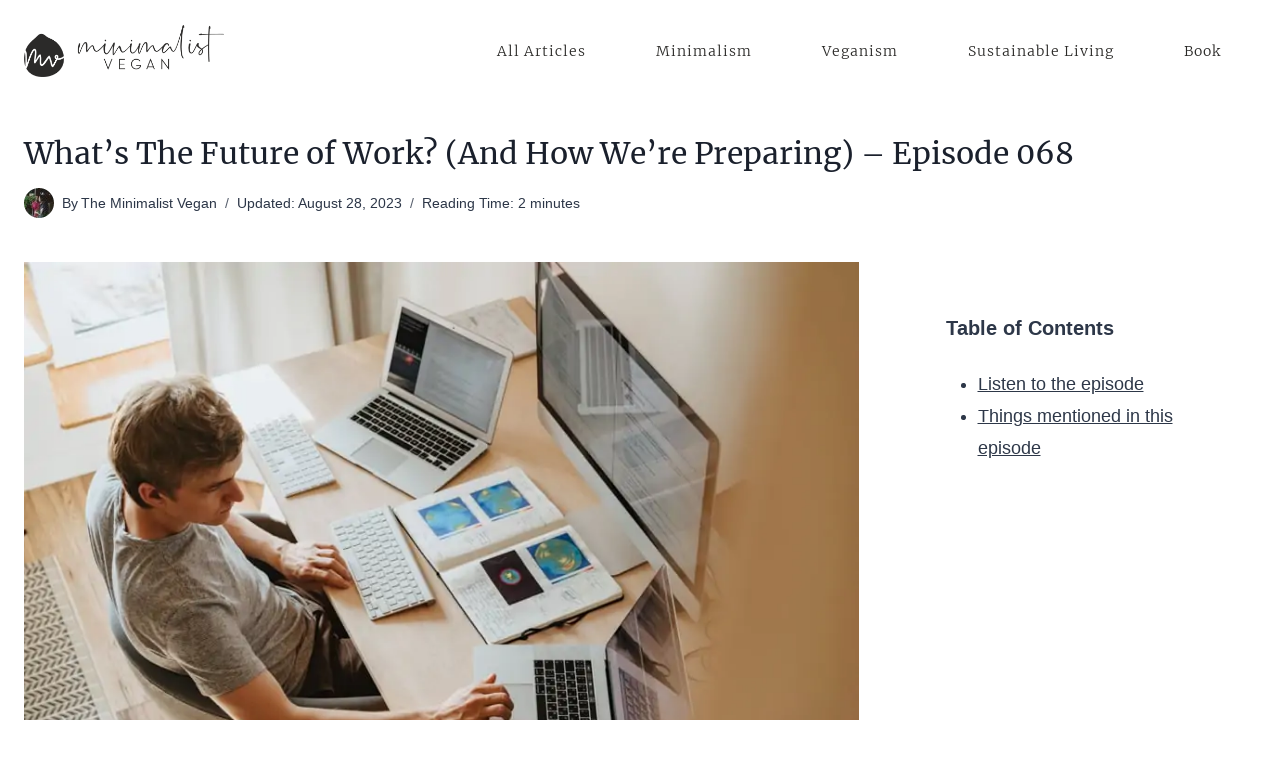

--- FILE ---
content_type: text/html; charset=UTF-8
request_url: https://theminimalistvegan.com/068/
body_size: 31490
content:
<!doctype html>
<html lang="en-US" prefix="og: https://ogp.me/ns#" class="no-js" itemtype="https://schema.org/Blog" itemscope>
<head><meta charset="UTF-8"><script>if(navigator.userAgent.match(/MSIE|Internet Explorer/i)||navigator.userAgent.match(/Trident\/7\..*?rv:11/i)){var href=document.location.href;if(!href.match(/[?&]nowprocket/)){if(href.indexOf("?")==-1){if(href.indexOf("#")==-1){document.location.href=href+"?nowprocket=1"}else{document.location.href=href.replace("#","?nowprocket=1#")}}else{if(href.indexOf("#")==-1){document.location.href=href+"&nowprocket=1"}else{document.location.href=href.replace("#","&nowprocket=1#")}}}}</script><script>(()=>{class RocketLazyLoadScripts{constructor(){this.v="2.0.4",this.userEvents=["keydown","keyup","mousedown","mouseup","mousemove","mouseover","mouseout","touchmove","touchstart","touchend","touchcancel","wheel","click","dblclick","input"],this.attributeEvents=["onblur","onclick","oncontextmenu","ondblclick","onfocus","onmousedown","onmouseenter","onmouseleave","onmousemove","onmouseout","onmouseover","onmouseup","onmousewheel","onscroll","onsubmit"]}async t(){this.i(),this.o(),/iP(ad|hone)/.test(navigator.userAgent)&&this.h(),this.u(),this.l(this),this.m(),this.k(this),this.p(this),this._(),await Promise.all([this.R(),this.L()]),this.lastBreath=Date.now(),this.S(this),this.P(),this.D(),this.O(),this.M(),await this.C(this.delayedScripts.normal),await this.C(this.delayedScripts.defer),await this.C(this.delayedScripts.async),await this.T(),await this.F(),await this.j(),await this.A(),window.dispatchEvent(new Event("rocket-allScriptsLoaded")),this.everythingLoaded=!0,this.lastTouchEnd&&await new Promise(t=>setTimeout(t,500-Date.now()+this.lastTouchEnd)),this.I(),this.H(),this.U(),this.W()}i(){this.CSPIssue=sessionStorage.getItem("rocketCSPIssue"),document.addEventListener("securitypolicyviolation",t=>{this.CSPIssue||"script-src-elem"!==t.violatedDirective||"data"!==t.blockedURI||(this.CSPIssue=!0,sessionStorage.setItem("rocketCSPIssue",!0))},{isRocket:!0})}o(){window.addEventListener("pageshow",t=>{this.persisted=t.persisted,this.realWindowLoadedFired=!0},{isRocket:!0}),window.addEventListener("pagehide",()=>{this.onFirstUserAction=null},{isRocket:!0})}h(){let t;function e(e){t=e}window.addEventListener("touchstart",e,{isRocket:!0}),window.addEventListener("touchend",function i(o){o.changedTouches[0]&&t.changedTouches[0]&&Math.abs(o.changedTouches[0].pageX-t.changedTouches[0].pageX)<10&&Math.abs(o.changedTouches[0].pageY-t.changedTouches[0].pageY)<10&&o.timeStamp-t.timeStamp<200&&(window.removeEventListener("touchstart",e,{isRocket:!0}),window.removeEventListener("touchend",i,{isRocket:!0}),"INPUT"===o.target.tagName&&"text"===o.target.type||(o.target.dispatchEvent(new TouchEvent("touchend",{target:o.target,bubbles:!0})),o.target.dispatchEvent(new MouseEvent("mouseover",{target:o.target,bubbles:!0})),o.target.dispatchEvent(new PointerEvent("click",{target:o.target,bubbles:!0,cancelable:!0,detail:1,clientX:o.changedTouches[0].clientX,clientY:o.changedTouches[0].clientY})),event.preventDefault()))},{isRocket:!0})}q(t){this.userActionTriggered||("mousemove"!==t.type||this.firstMousemoveIgnored?"keyup"===t.type||"mouseover"===t.type||"mouseout"===t.type||(this.userActionTriggered=!0,this.onFirstUserAction&&this.onFirstUserAction()):this.firstMousemoveIgnored=!0),"click"===t.type&&t.preventDefault(),t.stopPropagation(),t.stopImmediatePropagation(),"touchstart"===this.lastEvent&&"touchend"===t.type&&(this.lastTouchEnd=Date.now()),"click"===t.type&&(this.lastTouchEnd=0),this.lastEvent=t.type,t.composedPath&&t.composedPath()[0].getRootNode()instanceof ShadowRoot&&(t.rocketTarget=t.composedPath()[0]),this.savedUserEvents.push(t)}u(){this.savedUserEvents=[],this.userEventHandler=this.q.bind(this),this.userEvents.forEach(t=>window.addEventListener(t,this.userEventHandler,{passive:!1,isRocket:!0})),document.addEventListener("visibilitychange",this.userEventHandler,{isRocket:!0})}U(){this.userEvents.forEach(t=>window.removeEventListener(t,this.userEventHandler,{passive:!1,isRocket:!0})),document.removeEventListener("visibilitychange",this.userEventHandler,{isRocket:!0}),this.savedUserEvents.forEach(t=>{(t.rocketTarget||t.target).dispatchEvent(new window[t.constructor.name](t.type,t))})}m(){const t="return false",e=Array.from(this.attributeEvents,t=>"data-rocket-"+t),i="["+this.attributeEvents.join("],[")+"]",o="[data-rocket-"+this.attributeEvents.join("],[data-rocket-")+"]",s=(e,i,o)=>{o&&o!==t&&(e.setAttribute("data-rocket-"+i,o),e["rocket"+i]=new Function("event",o),e.setAttribute(i,t))};new MutationObserver(t=>{for(const n of t)"attributes"===n.type&&(n.attributeName.startsWith("data-rocket-")||this.everythingLoaded?n.attributeName.startsWith("data-rocket-")&&this.everythingLoaded&&this.N(n.target,n.attributeName.substring(12)):s(n.target,n.attributeName,n.target.getAttribute(n.attributeName))),"childList"===n.type&&n.addedNodes.forEach(t=>{if(t.nodeType===Node.ELEMENT_NODE)if(this.everythingLoaded)for(const i of[t,...t.querySelectorAll(o)])for(const t of i.getAttributeNames())e.includes(t)&&this.N(i,t.substring(12));else for(const e of[t,...t.querySelectorAll(i)])for(const t of e.getAttributeNames())this.attributeEvents.includes(t)&&s(e,t,e.getAttribute(t))})}).observe(document,{subtree:!0,childList:!0,attributeFilter:[...this.attributeEvents,...e]})}I(){this.attributeEvents.forEach(t=>{document.querySelectorAll("[data-rocket-"+t+"]").forEach(e=>{this.N(e,t)})})}N(t,e){const i=t.getAttribute("data-rocket-"+e);i&&(t.setAttribute(e,i),t.removeAttribute("data-rocket-"+e))}k(t){Object.defineProperty(HTMLElement.prototype,"onclick",{get(){return this.rocketonclick||null},set(e){this.rocketonclick=e,this.setAttribute(t.everythingLoaded?"onclick":"data-rocket-onclick","this.rocketonclick(event)")}})}S(t){function e(e,i){let o=e[i];e[i]=null,Object.defineProperty(e,i,{get:()=>o,set(s){t.everythingLoaded?o=s:e["rocket"+i]=o=s}})}e(document,"onreadystatechange"),e(window,"onload"),e(window,"onpageshow");try{Object.defineProperty(document,"readyState",{get:()=>t.rocketReadyState,set(e){t.rocketReadyState=e},configurable:!0}),document.readyState="loading"}catch(t){console.log("WPRocket DJE readyState conflict, bypassing")}}l(t){this.originalAddEventListener=EventTarget.prototype.addEventListener,this.originalRemoveEventListener=EventTarget.prototype.removeEventListener,this.savedEventListeners=[],EventTarget.prototype.addEventListener=function(e,i,o){o&&o.isRocket||!t.B(e,this)&&!t.userEvents.includes(e)||t.B(e,this)&&!t.userActionTriggered||e.startsWith("rocket-")||t.everythingLoaded?t.originalAddEventListener.call(this,e,i,o):(t.savedEventListeners.push({target:this,remove:!1,type:e,func:i,options:o}),"mouseenter"!==e&&"mouseleave"!==e||t.originalAddEventListener.call(this,e,t.savedUserEvents.push,o))},EventTarget.prototype.removeEventListener=function(e,i,o){o&&o.isRocket||!t.B(e,this)&&!t.userEvents.includes(e)||t.B(e,this)&&!t.userActionTriggered||e.startsWith("rocket-")||t.everythingLoaded?t.originalRemoveEventListener.call(this,e,i,o):t.savedEventListeners.push({target:this,remove:!0,type:e,func:i,options:o})}}J(t,e){this.savedEventListeners=this.savedEventListeners.filter(i=>{let o=i.type,s=i.target||window;return e!==o||t!==s||(this.B(o,s)&&(i.type="rocket-"+o),this.$(i),!1)})}H(){EventTarget.prototype.addEventListener=this.originalAddEventListener,EventTarget.prototype.removeEventListener=this.originalRemoveEventListener,this.savedEventListeners.forEach(t=>this.$(t))}$(t){t.remove?this.originalRemoveEventListener.call(t.target,t.type,t.func,t.options):this.originalAddEventListener.call(t.target,t.type,t.func,t.options)}p(t){let e;function i(e){return t.everythingLoaded?e:e.split(" ").map(t=>"load"===t||t.startsWith("load.")?"rocket-jquery-load":t).join(" ")}function o(o){function s(e){const s=o.fn[e];o.fn[e]=o.fn.init.prototype[e]=function(){return this[0]===window&&t.userActionTriggered&&("string"==typeof arguments[0]||arguments[0]instanceof String?arguments[0]=i(arguments[0]):"object"==typeof arguments[0]&&Object.keys(arguments[0]).forEach(t=>{const e=arguments[0][t];delete arguments[0][t],arguments[0][i(t)]=e})),s.apply(this,arguments),this}}if(o&&o.fn&&!t.allJQueries.includes(o)){const e={DOMContentLoaded:[],"rocket-DOMContentLoaded":[]};for(const t in e)document.addEventListener(t,()=>{e[t].forEach(t=>t())},{isRocket:!0});o.fn.ready=o.fn.init.prototype.ready=function(i){function s(){parseInt(o.fn.jquery)>2?setTimeout(()=>i.bind(document)(o)):i.bind(document)(o)}return"function"==typeof i&&(t.realDomReadyFired?!t.userActionTriggered||t.fauxDomReadyFired?s():e["rocket-DOMContentLoaded"].push(s):e.DOMContentLoaded.push(s)),o([])},s("on"),s("one"),s("off"),t.allJQueries.push(o)}e=o}t.allJQueries=[],o(window.jQuery),Object.defineProperty(window,"jQuery",{get:()=>e,set(t){o(t)}})}P(){const t=new Map;document.write=document.writeln=function(e){const i=document.currentScript,o=document.createRange(),s=i.parentElement;let n=t.get(i);void 0===n&&(n=i.nextSibling,t.set(i,n));const c=document.createDocumentFragment();o.setStart(c,0),c.appendChild(o.createContextualFragment(e)),s.insertBefore(c,n)}}async R(){return new Promise(t=>{this.userActionTriggered?t():this.onFirstUserAction=t})}async L(){return new Promise(t=>{document.addEventListener("DOMContentLoaded",()=>{this.realDomReadyFired=!0,t()},{isRocket:!0})})}async j(){return this.realWindowLoadedFired?Promise.resolve():new Promise(t=>{window.addEventListener("load",t,{isRocket:!0})})}M(){this.pendingScripts=[];this.scriptsMutationObserver=new MutationObserver(t=>{for(const e of t)e.addedNodes.forEach(t=>{"SCRIPT"!==t.tagName||t.noModule||t.isWPRocket||this.pendingScripts.push({script:t,promise:new Promise(e=>{const i=()=>{const i=this.pendingScripts.findIndex(e=>e.script===t);i>=0&&this.pendingScripts.splice(i,1),e()};t.addEventListener("load",i,{isRocket:!0}),t.addEventListener("error",i,{isRocket:!0}),setTimeout(i,1e3)})})})}),this.scriptsMutationObserver.observe(document,{childList:!0,subtree:!0})}async F(){await this.X(),this.pendingScripts.length?(await this.pendingScripts[0].promise,await this.F()):this.scriptsMutationObserver.disconnect()}D(){this.delayedScripts={normal:[],async:[],defer:[]},document.querySelectorAll("script[type$=rocketlazyloadscript]").forEach(t=>{t.hasAttribute("data-rocket-src")?t.hasAttribute("async")&&!1!==t.async?this.delayedScripts.async.push(t):t.hasAttribute("defer")&&!1!==t.defer||"module"===t.getAttribute("data-rocket-type")?this.delayedScripts.defer.push(t):this.delayedScripts.normal.push(t):this.delayedScripts.normal.push(t)})}async _(){await this.L();let t=[];document.querySelectorAll("script[type$=rocketlazyloadscript][data-rocket-src]").forEach(e=>{let i=e.getAttribute("data-rocket-src");if(i&&!i.startsWith("data:")){i.startsWith("//")&&(i=location.protocol+i);try{const o=new URL(i).origin;o!==location.origin&&t.push({src:o,crossOrigin:e.crossOrigin||"module"===e.getAttribute("data-rocket-type")})}catch(t){}}}),t=[...new Map(t.map(t=>[JSON.stringify(t),t])).values()],this.Y(t,"preconnect")}async G(t){if(await this.K(),!0!==t.noModule||!("noModule"in HTMLScriptElement.prototype))return new Promise(e=>{let i;function o(){(i||t).setAttribute("data-rocket-status","executed"),e()}try{if(navigator.userAgent.includes("Firefox/")||""===navigator.vendor||this.CSPIssue)i=document.createElement("script"),[...t.attributes].forEach(t=>{let e=t.nodeName;"type"!==e&&("data-rocket-type"===e&&(e="type"),"data-rocket-src"===e&&(e="src"),i.setAttribute(e,t.nodeValue))}),t.text&&(i.text=t.text),t.nonce&&(i.nonce=t.nonce),i.hasAttribute("src")?(i.addEventListener("load",o,{isRocket:!0}),i.addEventListener("error",()=>{i.setAttribute("data-rocket-status","failed-network"),e()},{isRocket:!0}),setTimeout(()=>{i.isConnected||e()},1)):(i.text=t.text,o()),i.isWPRocket=!0,t.parentNode.replaceChild(i,t);else{const i=t.getAttribute("data-rocket-type"),s=t.getAttribute("data-rocket-src");i?(t.type=i,t.removeAttribute("data-rocket-type")):t.removeAttribute("type"),t.addEventListener("load",o,{isRocket:!0}),t.addEventListener("error",i=>{this.CSPIssue&&i.target.src.startsWith("data:")?(console.log("WPRocket: CSP fallback activated"),t.removeAttribute("src"),this.G(t).then(e)):(t.setAttribute("data-rocket-status","failed-network"),e())},{isRocket:!0}),s?(t.fetchPriority="high",t.removeAttribute("data-rocket-src"),t.src=s):t.src="data:text/javascript;base64,"+window.btoa(unescape(encodeURIComponent(t.text)))}}catch(i){t.setAttribute("data-rocket-status","failed-transform"),e()}});t.setAttribute("data-rocket-status","skipped")}async C(t){const e=t.shift();return e?(e.isConnected&&await this.G(e),this.C(t)):Promise.resolve()}O(){this.Y([...this.delayedScripts.normal,...this.delayedScripts.defer,...this.delayedScripts.async],"preload")}Y(t,e){this.trash=this.trash||[];let i=!0;var o=document.createDocumentFragment();t.forEach(t=>{const s=t.getAttribute&&t.getAttribute("data-rocket-src")||t.src;if(s&&!s.startsWith("data:")){const n=document.createElement("link");n.href=s,n.rel=e,"preconnect"!==e&&(n.as="script",n.fetchPriority=i?"high":"low"),t.getAttribute&&"module"===t.getAttribute("data-rocket-type")&&(n.crossOrigin=!0),t.crossOrigin&&(n.crossOrigin=t.crossOrigin),t.integrity&&(n.integrity=t.integrity),t.nonce&&(n.nonce=t.nonce),o.appendChild(n),this.trash.push(n),i=!1}}),document.head.appendChild(o)}W(){this.trash.forEach(t=>t.remove())}async T(){try{document.readyState="interactive"}catch(t){}this.fauxDomReadyFired=!0;try{await this.K(),this.J(document,"readystatechange"),document.dispatchEvent(new Event("rocket-readystatechange")),await this.K(),document.rocketonreadystatechange&&document.rocketonreadystatechange(),await this.K(),this.J(document,"DOMContentLoaded"),document.dispatchEvent(new Event("rocket-DOMContentLoaded")),await this.K(),this.J(window,"DOMContentLoaded"),window.dispatchEvent(new Event("rocket-DOMContentLoaded"))}catch(t){console.error(t)}}async A(){try{document.readyState="complete"}catch(t){}try{await this.K(),this.J(document,"readystatechange"),document.dispatchEvent(new Event("rocket-readystatechange")),await this.K(),document.rocketonreadystatechange&&document.rocketonreadystatechange(),await this.K(),this.J(window,"load"),window.dispatchEvent(new Event("rocket-load")),await this.K(),window.rocketonload&&window.rocketonload(),await this.K(),this.allJQueries.forEach(t=>t(window).trigger("rocket-jquery-load")),await this.K(),this.J(window,"pageshow");const t=new Event("rocket-pageshow");t.persisted=this.persisted,window.dispatchEvent(t),await this.K(),window.rocketonpageshow&&window.rocketonpageshow({persisted:this.persisted})}catch(t){console.error(t)}}async K(){Date.now()-this.lastBreath>45&&(await this.X(),this.lastBreath=Date.now())}async X(){return document.hidden?new Promise(t=>setTimeout(t)):new Promise(t=>requestAnimationFrame(t))}B(t,e){return e===document&&"readystatechange"===t||(e===document&&"DOMContentLoaded"===t||(e===window&&"DOMContentLoaded"===t||(e===window&&"load"===t||e===window&&"pageshow"===t)))}static run(){(new RocketLazyLoadScripts).t()}}RocketLazyLoadScripts.run()})();</script>
	
	<meta name="viewport" content="width=device-width, initial-scale=1, minimum-scale=1">
		<style></style>
	
<!-- Search Engine Optimization by Rank Math - https://rankmath.com/ -->
<title>What&#039;s The Future of Work? (And How We&#039;re Preparing) - Episode 068 | The Minimalist Vegan</title>
<link crossorigin data-rocket-preload as="font" href="https://theminimalistvegan.com/wp-content/fonts/merriweather/u-4n0qyriQwlOrhSvowK_l521wRZWMf6.woff2" rel="preload">
<link crossorigin data-rocket-preload as="font" href="https://theminimalistvegan.com/wp-content/fonts/merriweather/u-440qyriQwlOrhSvowK_l5-fCZM.woff2" rel="preload">
<link crossorigin data-rocket-preload as="font" href="https://theminimalistvegan.com/wp-content/fonts/merriweather/u-4n0qyriQwlOrhSvowK_l52xwNZWMf6.woff2" rel="preload">
<style id="wpr-usedcss">img:is([sizes=auto i],[sizes^="auto," i]){contain-intrinsic-size:3000px 1500px}img.emoji{display:inline!important;border:none!important;box-shadow:none!important;height:1em!important;width:1em!important;margin:0 .07em!important;vertical-align:-.1em!important;background:0 0!important;padding:0!important}:where(.wp-block-button__link){border-radius:9999px;box-shadow:none;padding:calc(.667em + 2px) calc(1.333em + 2px);text-decoration:none}:root :where(.wp-block-button .wp-block-button__link.is-style-outline),:root :where(.wp-block-button.is-style-outline>.wp-block-button__link){border:2px solid;padding:.667em 1.333em}:root :where(.wp-block-button .wp-block-button__link.is-style-outline:not(.has-text-color)),:root :where(.wp-block-button.is-style-outline>.wp-block-button__link:not(.has-text-color)){color:currentColor}:root :where(.wp-block-button .wp-block-button__link.is-style-outline:not(.has-background)),:root :where(.wp-block-button.is-style-outline>.wp-block-button__link:not(.has-background)){background-color:initial;background-image:none}:where(.wp-block-calendar table:not(.has-background) th){background:#ddd}:where(.wp-block-columns){margin-bottom:1.75em}:where(.wp-block-columns.has-background){padding:1.25em 2.375em}:where(.wp-block-post-comments input[type=submit]){border:none}:where(.wp-block-cover-image:not(.has-text-color)),:where(.wp-block-cover:not(.has-text-color)){color:#fff}:where(.wp-block-cover-image.is-light:not(.has-text-color)),:where(.wp-block-cover.is-light:not(.has-text-color)){color:#000}:root :where(.wp-block-cover h1:not(.has-text-color)),:root :where(.wp-block-cover h2:not(.has-text-color)),:root :where(.wp-block-cover h3:not(.has-text-color)),:root :where(.wp-block-cover h4:not(.has-text-color)),:root :where(.wp-block-cover h5:not(.has-text-color)),:root :where(.wp-block-cover h6:not(.has-text-color)),:root :where(.wp-block-cover p:not(.has-text-color)){color:inherit}:where(.wp-block-file){margin-bottom:1.5em}:where(.wp-block-file__button){border-radius:2em;display:inline-block;padding:.5em 1em}:where(.wp-block-file__button):is(a):active,:where(.wp-block-file__button):is(a):focus,:where(.wp-block-file__button):is(a):hover,:where(.wp-block-file__button):is(a):visited{box-shadow:none;color:#fff;opacity:.85;text-decoration:none}:where(.wp-block-group.wp-block-group-is-layout-constrained){position:relative}:root :where(.wp-block-image.is-style-rounded img,.wp-block-image .is-style-rounded img){border-radius:9999px}:where(.wp-block-latest-comments:not([style*=line-height] .wp-block-latest-comments__comment)){line-height:1.1}:where(.wp-block-latest-comments:not([style*=line-height] .wp-block-latest-comments__comment-excerpt p)){line-height:1.8}:root :where(.wp-block-latest-posts.is-grid){padding:0}:root :where(.wp-block-latest-posts.wp-block-latest-posts__list){padding-left:0}ul{box-sizing:border-box}:root :where(.wp-block-list.has-background){padding:1.25em 2.375em}:where(.wp-block-navigation.has-background .wp-block-navigation-item a:not(.wp-element-button)),:where(.wp-block-navigation.has-background .wp-block-navigation-submenu a:not(.wp-element-button)){padding:.5em 1em}:where(.wp-block-navigation .wp-block-navigation__submenu-container .wp-block-navigation-item a:not(.wp-element-button)),:where(.wp-block-navigation .wp-block-navigation__submenu-container .wp-block-navigation-submenu a:not(.wp-element-button)),:where(.wp-block-navigation .wp-block-navigation__submenu-container .wp-block-navigation-submenu button.wp-block-navigation-item__content),:where(.wp-block-navigation .wp-block-navigation__submenu-container .wp-block-pages-list__item button.wp-block-navigation-item__content){padding:.5em 1em}:root :where(p.has-background){padding:1.25em 2.375em}:where(p.has-text-color:not(.has-link-color)) a{color:inherit}:where(.wp-block-post-comments-form) input:not([type=submit]),:where(.wp-block-post-comments-form) textarea{border:1px solid #949494;font-family:inherit;font-size:1em}:where(.wp-block-post-comments-form) input:where(:not([type=submit]):not([type=checkbox])),:where(.wp-block-post-comments-form) textarea{padding:calc(.667em + 2px)}:where(.wp-block-post-excerpt){box-sizing:border-box;margin-bottom:var(--wp--style--block-gap);margin-top:var(--wp--style--block-gap)}:where(.wp-block-preformatted.has-background){padding:1.25em 2.375em}:where(.wp-block-search__button){border:1px solid #ccc;padding:6px 10px}:where(.wp-block-search__input){font-family:inherit;font-size:inherit;font-style:inherit;font-weight:inherit;letter-spacing:inherit;line-height:inherit;text-transform:inherit}:where(.wp-block-search__button-inside .wp-block-search__inside-wrapper){border:1px solid #949494;box-sizing:border-box;padding:4px}:where(.wp-block-search__button-inside .wp-block-search__inside-wrapper) .wp-block-search__input{border:none;border-radius:0;padding:0 4px}:where(.wp-block-search__button-inside .wp-block-search__inside-wrapper) .wp-block-search__input:focus{outline:0}:where(.wp-block-search__button-inside .wp-block-search__inside-wrapper) :where(.wp-block-search__button){padding:4px 8px}:root :where(.wp-block-separator.is-style-dots){height:auto;line-height:1;text-align:center}:root :where(.wp-block-separator.is-style-dots):before{color:currentColor;content:"···";font-family:serif;font-size:1.5em;letter-spacing:2em;padding-left:2em}:root :where(.wp-block-site-logo.is-style-rounded){border-radius:9999px}:where(.wp-block-social-links:not(.is-style-logos-only)) .wp-social-link{background-color:#f0f0f0;color:#444}:where(.wp-block-social-links:not(.is-style-logos-only)) .wp-social-link-amazon{background-color:#f90;color:#fff}:where(.wp-block-social-links:not(.is-style-logos-only)) .wp-social-link-bandcamp{background-color:#1ea0c3;color:#fff}:where(.wp-block-social-links:not(.is-style-logos-only)) .wp-social-link-behance{background-color:#0757fe;color:#fff}:where(.wp-block-social-links:not(.is-style-logos-only)) .wp-social-link-bluesky{background-color:#0a7aff;color:#fff}:where(.wp-block-social-links:not(.is-style-logos-only)) .wp-social-link-codepen{background-color:#1e1f26;color:#fff}:where(.wp-block-social-links:not(.is-style-logos-only)) .wp-social-link-deviantart{background-color:#02e49b;color:#fff}:where(.wp-block-social-links:not(.is-style-logos-only)) .wp-social-link-dribbble{background-color:#e94c89;color:#fff}:where(.wp-block-social-links:not(.is-style-logos-only)) .wp-social-link-dropbox{background-color:#4280ff;color:#fff}:where(.wp-block-social-links:not(.is-style-logos-only)) .wp-social-link-etsy{background-color:#f45800;color:#fff}:where(.wp-block-social-links:not(.is-style-logos-only)) .wp-social-link-facebook{background-color:#0866ff;color:#fff}:where(.wp-block-social-links:not(.is-style-logos-only)) .wp-social-link-fivehundredpx{background-color:#000;color:#fff}:where(.wp-block-social-links:not(.is-style-logos-only)) .wp-social-link-flickr{background-color:#0461dd;color:#fff}:where(.wp-block-social-links:not(.is-style-logos-only)) .wp-social-link-foursquare{background-color:#e65678;color:#fff}:where(.wp-block-social-links:not(.is-style-logos-only)) .wp-social-link-github{background-color:#24292d;color:#fff}:where(.wp-block-social-links:not(.is-style-logos-only)) .wp-social-link-goodreads{background-color:#eceadd;color:#382110}:where(.wp-block-social-links:not(.is-style-logos-only)) .wp-social-link-google{background-color:#ea4434;color:#fff}:where(.wp-block-social-links:not(.is-style-logos-only)) .wp-social-link-gravatar{background-color:#1d4fc4;color:#fff}:where(.wp-block-social-links:not(.is-style-logos-only)) .wp-social-link-instagram{background-color:#f00075;color:#fff}:where(.wp-block-social-links:not(.is-style-logos-only)) .wp-social-link-lastfm{background-color:#e21b24;color:#fff}:where(.wp-block-social-links:not(.is-style-logos-only)) .wp-social-link-linkedin{background-color:#0d66c2;color:#fff}:where(.wp-block-social-links:not(.is-style-logos-only)) .wp-social-link-mastodon{background-color:#3288d4;color:#fff}:where(.wp-block-social-links:not(.is-style-logos-only)) .wp-social-link-medium{background-color:#000;color:#fff}:where(.wp-block-social-links:not(.is-style-logos-only)) .wp-social-link-meetup{background-color:#f6405f;color:#fff}:where(.wp-block-social-links:not(.is-style-logos-only)) .wp-social-link-patreon{background-color:#000;color:#fff}:where(.wp-block-social-links:not(.is-style-logos-only)) .wp-social-link-pinterest{background-color:#e60122;color:#fff}:where(.wp-block-social-links:not(.is-style-logos-only)) .wp-social-link-pocket{background-color:#ef4155;color:#fff}:where(.wp-block-social-links:not(.is-style-logos-only)) .wp-social-link-reddit{background-color:#ff4500;color:#fff}:where(.wp-block-social-links:not(.is-style-logos-only)) .wp-social-link-skype{background-color:#0478d7;color:#fff}:where(.wp-block-social-links:not(.is-style-logos-only)) .wp-social-link-snapchat{background-color:#fefc00;color:#fff;stroke:#000}:where(.wp-block-social-links:not(.is-style-logos-only)) .wp-social-link-soundcloud{background-color:#ff5600;color:#fff}:where(.wp-block-social-links:not(.is-style-logos-only)) .wp-social-link-spotify{background-color:#1bd760;color:#fff}:where(.wp-block-social-links:not(.is-style-logos-only)) .wp-social-link-telegram{background-color:#2aabee;color:#fff}:where(.wp-block-social-links:not(.is-style-logos-only)) .wp-social-link-threads{background-color:#000;color:#fff}:where(.wp-block-social-links:not(.is-style-logos-only)) .wp-social-link-tiktok{background-color:#000;color:#fff}:where(.wp-block-social-links:not(.is-style-logos-only)) .wp-social-link-tumblr{background-color:#011835;color:#fff}:where(.wp-block-social-links:not(.is-style-logos-only)) .wp-social-link-twitch{background-color:#6440a4;color:#fff}:where(.wp-block-social-links:not(.is-style-logos-only)) .wp-social-link-twitter{background-color:#1da1f2;color:#fff}:where(.wp-block-social-links:not(.is-style-logos-only)) .wp-social-link-vimeo{background-color:#1eb7ea;color:#fff}:where(.wp-block-social-links:not(.is-style-logos-only)) .wp-social-link-vk{background-color:#4680c2;color:#fff}:where(.wp-block-social-links:not(.is-style-logos-only)) .wp-social-link-wordpress{background-color:#3499cd;color:#fff}:where(.wp-block-social-links:not(.is-style-logos-only)) .wp-social-link-whatsapp{background-color:#25d366;color:#fff}:where(.wp-block-social-links:not(.is-style-logos-only)) .wp-social-link-x{background-color:#000;color:#fff}:where(.wp-block-social-links:not(.is-style-logos-only)) .wp-social-link-yelp{background-color:#d32422;color:#fff}:where(.wp-block-social-links:not(.is-style-logos-only)) .wp-social-link-youtube{background-color:red;color:#fff}:where(.wp-block-social-links.is-style-logos-only) .wp-social-link{background:0 0}:where(.wp-block-social-links.is-style-logos-only) .wp-social-link svg{height:1.25em;width:1.25em}:where(.wp-block-social-links.is-style-logos-only) .wp-social-link-amazon{color:#f90}:where(.wp-block-social-links.is-style-logos-only) .wp-social-link-bandcamp{color:#1ea0c3}:where(.wp-block-social-links.is-style-logos-only) .wp-social-link-behance{color:#0757fe}:where(.wp-block-social-links.is-style-logos-only) .wp-social-link-bluesky{color:#0a7aff}:where(.wp-block-social-links.is-style-logos-only) .wp-social-link-codepen{color:#1e1f26}:where(.wp-block-social-links.is-style-logos-only) .wp-social-link-deviantart{color:#02e49b}:where(.wp-block-social-links.is-style-logos-only) .wp-social-link-dribbble{color:#e94c89}:where(.wp-block-social-links.is-style-logos-only) .wp-social-link-dropbox{color:#4280ff}:where(.wp-block-social-links.is-style-logos-only) .wp-social-link-etsy{color:#f45800}:where(.wp-block-social-links.is-style-logos-only) .wp-social-link-facebook{color:#0866ff}:where(.wp-block-social-links.is-style-logos-only) .wp-social-link-fivehundredpx{color:#000}:where(.wp-block-social-links.is-style-logos-only) .wp-social-link-flickr{color:#0461dd}:where(.wp-block-social-links.is-style-logos-only) .wp-social-link-foursquare{color:#e65678}:where(.wp-block-social-links.is-style-logos-only) .wp-social-link-github{color:#24292d}:where(.wp-block-social-links.is-style-logos-only) .wp-social-link-goodreads{color:#382110}:where(.wp-block-social-links.is-style-logos-only) .wp-social-link-google{color:#ea4434}:where(.wp-block-social-links.is-style-logos-only) .wp-social-link-gravatar{color:#1d4fc4}:where(.wp-block-social-links.is-style-logos-only) .wp-social-link-instagram{color:#f00075}:where(.wp-block-social-links.is-style-logos-only) .wp-social-link-lastfm{color:#e21b24}:where(.wp-block-social-links.is-style-logos-only) .wp-social-link-linkedin{color:#0d66c2}:where(.wp-block-social-links.is-style-logos-only) .wp-social-link-mastodon{color:#3288d4}:where(.wp-block-social-links.is-style-logos-only) .wp-social-link-medium{color:#000}:where(.wp-block-social-links.is-style-logos-only) .wp-social-link-meetup{color:#f6405f}:where(.wp-block-social-links.is-style-logos-only) .wp-social-link-patreon{color:#000}:where(.wp-block-social-links.is-style-logos-only) .wp-social-link-pinterest{color:#e60122}:where(.wp-block-social-links.is-style-logos-only) .wp-social-link-pocket{color:#ef4155}:where(.wp-block-social-links.is-style-logos-only) .wp-social-link-reddit{color:#ff4500}:where(.wp-block-social-links.is-style-logos-only) .wp-social-link-skype{color:#0478d7}:where(.wp-block-social-links.is-style-logos-only) .wp-social-link-snapchat{color:#fff;stroke:#000}:where(.wp-block-social-links.is-style-logos-only) .wp-social-link-soundcloud{color:#ff5600}:where(.wp-block-social-links.is-style-logos-only) .wp-social-link-spotify{color:#1bd760}:where(.wp-block-social-links.is-style-logos-only) .wp-social-link-telegram{color:#2aabee}:where(.wp-block-social-links.is-style-logos-only) .wp-social-link-threads{color:#000}:where(.wp-block-social-links.is-style-logos-only) .wp-social-link-tiktok{color:#000}:where(.wp-block-social-links.is-style-logos-only) .wp-social-link-tumblr{color:#011835}:where(.wp-block-social-links.is-style-logos-only) .wp-social-link-twitch{color:#6440a4}:where(.wp-block-social-links.is-style-logos-only) .wp-social-link-twitter{color:#1da1f2}:where(.wp-block-social-links.is-style-logos-only) .wp-social-link-vimeo{color:#1eb7ea}:where(.wp-block-social-links.is-style-logos-only) .wp-social-link-vk{color:#4680c2}:where(.wp-block-social-links.is-style-logos-only) .wp-social-link-whatsapp{color:#25d366}:where(.wp-block-social-links.is-style-logos-only) .wp-social-link-wordpress{color:#3499cd}:where(.wp-block-social-links.is-style-logos-only) .wp-social-link-x{color:#000}:where(.wp-block-social-links.is-style-logos-only) .wp-social-link-yelp{color:#d32422}:where(.wp-block-social-links.is-style-logos-only) .wp-social-link-youtube{color:red}:root :where(.wp-block-social-links .wp-social-link a){padding:.25em}:root :where(.wp-block-social-links.is-style-logos-only .wp-social-link a){padding:0}:root :where(.wp-block-social-links.is-style-pill-shape .wp-social-link a){padding-left:.66667em;padding-right:.66667em}:root :where(.wp-block-tag-cloud.is-style-outline){display:flex;flex-wrap:wrap;gap:1ch}:root :where(.wp-block-tag-cloud.is-style-outline a){border:1px solid;font-size:unset!important;margin-right:0;padding:1ch 2ch;text-decoration:none!important}:root :where(.wp-block-table-of-contents){box-sizing:border-box}:where(.wp-block-term-description){box-sizing:border-box;margin-bottom:var(--wp--style--block-gap);margin-top:var(--wp--style--block-gap)}:where(pre.wp-block-verse){font-family:inherit}.entry-content{counter-reset:footnotes}:root{--wp--preset--font-size--normal:16px;--wp--preset--font-size--huge:42px}.screen-reader-text{border:0;clip:rect(1px,1px,1px,1px);clip-path:inset(50%);height:1px;margin:-1px;overflow:hidden;padding:0;position:absolute;width:1px;word-wrap:normal!important}.screen-reader-text:focus{background-color:#ddd;clip:auto!important;clip-path:none;color:#444;display:block;font-size:1em;height:auto;left:5px;line-height:normal;padding:15px 23px 14px;text-decoration:none;top:5px;width:auto;z-index:100000}html :where(.has-border-color){border-style:solid}html :where([style*=border-top-color]){border-top-style:solid}html :where([style*=border-right-color]){border-right-style:solid}html :where([style*=border-bottom-color]){border-bottom-style:solid}html :where([style*=border-left-color]){border-left-style:solid}html :where([style*=border-width]){border-style:solid}html :where([style*=border-top-width]){border-top-style:solid}html :where([style*=border-right-width]){border-right-style:solid}html :where([style*=border-bottom-width]){border-bottom-style:solid}html :where([style*=border-left-width]){border-left-style:solid}html :where(img[class*=wp-image-]){height:auto;max-width:100%}:where(figure){margin:0 0 1em}html :where(.is-position-sticky){--wp-admin--admin-bar--position-offset:var(--wp-admin--admin-bar--height,0px)}@media screen and (max-width:600px){html :where(.is-position-sticky){--wp-admin--admin-bar--position-offset:0px}}:root{--wp--preset--aspect-ratio--square:1;--wp--preset--aspect-ratio--4-3:4/3;--wp--preset--aspect-ratio--3-4:3/4;--wp--preset--aspect-ratio--3-2:3/2;--wp--preset--aspect-ratio--2-3:2/3;--wp--preset--aspect-ratio--16-9:16/9;--wp--preset--aspect-ratio--9-16:9/16;--wp--preset--color--black:#000000;--wp--preset--color--cyan-bluish-gray:#abb8c3;--wp--preset--color--white:#ffffff;--wp--preset--color--pale-pink:#f78da7;--wp--preset--color--vivid-red:#cf2e2e;--wp--preset--color--luminous-vivid-orange:#ff6900;--wp--preset--color--luminous-vivid-amber:#fcb900;--wp--preset--color--light-green-cyan:#7bdcb5;--wp--preset--color--vivid-green-cyan:#00d084;--wp--preset--color--pale-cyan-blue:#8ed1fc;--wp--preset--color--vivid-cyan-blue:#0693e3;--wp--preset--color--vivid-purple:#9b51e0;--wp--preset--color--theme-palette-1:#2b2a28;--wp--preset--color--theme-palette-2:#2B6CB0;--wp--preset--color--theme-palette-3:#1A202C;--wp--preset--color--theme-palette-4:#2D3748;--wp--preset--color--theme-palette-5:#4A5568;--wp--preset--color--theme-palette-6:#718096;--wp--preset--color--theme-palette-7:#ffffff;--wp--preset--color--theme-palette-8:#F7FAFC;--wp--preset--color--theme-palette-9:#ffffff;--wp--preset--gradient--vivid-cyan-blue-to-vivid-purple:linear-gradient(135deg,rgba(6, 147, 227, 1) 0%,rgb(155, 81, 224) 100%);--wp--preset--gradient--light-green-cyan-to-vivid-green-cyan:linear-gradient(135deg,rgb(122, 220, 180) 0%,rgb(0, 208, 130) 100%);--wp--preset--gradient--luminous-vivid-amber-to-luminous-vivid-orange:linear-gradient(135deg,rgba(252, 185, 0, 1) 0%,rgba(255, 105, 0, 1) 100%);--wp--preset--gradient--luminous-vivid-orange-to-vivid-red:linear-gradient(135deg,rgba(255, 105, 0, 1) 0%,rgb(207, 46, 46) 100%);--wp--preset--gradient--very-light-gray-to-cyan-bluish-gray:linear-gradient(135deg,rgb(238, 238, 238) 0%,rgb(169, 184, 195) 100%);--wp--preset--gradient--cool-to-warm-spectrum:linear-gradient(135deg,rgb(74, 234, 220) 0%,rgb(151, 120, 209) 20%,rgb(207, 42, 186) 40%,rgb(238, 44, 130) 60%,rgb(251, 105, 98) 80%,rgb(254, 248, 76) 100%);--wp--preset--gradient--blush-light-purple:linear-gradient(135deg,rgb(255, 206, 236) 0%,rgb(152, 150, 240) 100%);--wp--preset--gradient--blush-bordeaux:linear-gradient(135deg,rgb(254, 205, 165) 0%,rgb(254, 45, 45) 50%,rgb(107, 0, 62) 100%);--wp--preset--gradient--luminous-dusk:linear-gradient(135deg,rgb(255, 203, 112) 0%,rgb(199, 81, 192) 50%,rgb(65, 88, 208) 100%);--wp--preset--gradient--pale-ocean:linear-gradient(135deg,rgb(255, 245, 203) 0%,rgb(182, 227, 212) 50%,rgb(51, 167, 181) 100%);--wp--preset--gradient--electric-grass:linear-gradient(135deg,rgb(202, 248, 128) 0%,rgb(113, 206, 126) 100%);--wp--preset--gradient--midnight:linear-gradient(135deg,rgb(2, 3, 129) 0%,rgb(40, 116, 252) 100%);--wp--preset--font-size--small:14px;--wp--preset--font-size--medium:24px;--wp--preset--font-size--large:32px;--wp--preset--font-size--x-large:42px;--wp--preset--font-size--larger:40px;--wp--preset--spacing--20:0.44rem;--wp--preset--spacing--30:0.67rem;--wp--preset--spacing--40:1rem;--wp--preset--spacing--50:1.5rem;--wp--preset--spacing--60:2.25rem;--wp--preset--spacing--70:3.38rem;--wp--preset--spacing--80:5.06rem;--wp--preset--shadow--natural:6px 6px 9px rgba(0, 0, 0, .2);--wp--preset--shadow--deep:12px 12px 50px rgba(0, 0, 0, .4);--wp--preset--shadow--sharp:6px 6px 0px rgba(0, 0, 0, .2);--wp--preset--shadow--outlined:6px 6px 0px -3px rgba(255, 255, 255, 1),6px 6px rgba(0, 0, 0, 1);--wp--preset--shadow--crisp:6px 6px 0px rgba(0, 0, 0, 1)}:where(.is-layout-flex){gap:.5em}:where(.is-layout-grid){gap:.5em}:where(.wp-block-post-template.is-layout-flex){gap:1.25em}:where(.wp-block-post-template.is-layout-grid){gap:1.25em}:where(.wp-block-columns.is-layout-flex){gap:2em}:where(.wp-block-columns.is-layout-grid){gap:2em}:root :where(.wp-block-pullquote){font-size:1.5em;line-height:1.6}html{line-height:1.15;-webkit-text-size-adjust:100%}body{margin:0}main{display:block;min-width:0}h1{font-size:2em;margin:.67em 0}a{background-color:transparent}strong{font-weight:700}code{font-family:monospace,monospace;font-size:1em}small{font-size:80%}img{border-style:none}button,input,select,textarea{font-size:100%;margin:0}button,input{overflow:visible}button,select{text-transform:none}[type=button],[type=reset],[type=submit],button{-webkit-appearance:button}[type=button]::-moz-focus-inner,[type=reset]::-moz-focus-inner,[type=submit]::-moz-focus-inner,button::-moz-focus-inner{border-style:none;padding:0}[type=button]:-moz-focusring,[type=reset]:-moz-focusring,[type=submit]:-moz-focusring,button:-moz-focusring{outline:ButtonText dotted 1px}progress{vertical-align:baseline}textarea{overflow:auto}[type=checkbox]{box-sizing:border-box;padding:0}[type=number]::-webkit-inner-spin-button,[type=number]::-webkit-outer-spin-button{height:auto}[type=search]{-webkit-appearance:textfield;outline-offset:-2px}[type=search]::-webkit-search-decoration{-webkit-appearance:none}::-webkit-file-upload-button{-webkit-appearance:button;font:inherit}template{display:none}[hidden]{display:none}:root{--global-gray-400:#CBD5E0;--global-gray-500:#A0AEC0;--global-xs-spacing:1em;--global-sm-spacing:1.5rem;--global-md-spacing:2rem;--global-lg-spacing:2.5em;--global-xl-spacing:3.5em;--global-xxl-spacing:5rem;--global-edge-spacing:1.5rem;--global-boxed-spacing:2rem}h1,h2,h3{padding:0;margin:0}h1 a,h2 a,h3 a{color:inherit;text-decoration:none}em{font-style:italic}address{margin:0 0 1.5em}code,tt{font-family:Monaco,Consolas,"Andale Mono","DejaVu Sans Mono",monospace;font-size:.8rem}html{box-sizing:border-box}*,::after,::before{box-sizing:inherit}ul{margin:0 0 1.5em 1.5em;padding:0}ul{list-style:disc}li>ul{margin-bottom:0;margin-left:1.5em}dt{font-weight:700}img{display:block;height:auto;max-width:100%}a{color:var(--global-palette-highlight);transition:all .1s linear}a:active,a:focus,a:hover{color:var(--global-palette-highlight-alt)}a:active,a:hover{outline:0}.inner-link-style-normal a:not(.button),.widget-area.inner-link-style-normal a:not(.button){text-decoration:underline}.link-style-hover-background .entry-content em>a,.link-style-hover-background .entry-content p a,.link-style-hover-background .entry-content strong>a,.link-style-hover-background .entry-content>ul a{color:var(--global-palette-highlight);text-decoration:none;background-image:linear-gradient(var(--global-palette-highlight),var(--global-palette-highlight));background-position:0 100%;background-repeat:no-repeat;background-size:100% 1px}.link-style-hover-background .entry-content em>a:hover,.link-style-hover-background .entry-content p a:hover,.link-style-hover-background .entry-content strong>a:hover,.link-style-hover-background .entry-content>ul a:hover{color:var(--global-palette-highlight-alt2);text-decoration:none;background-size:100% 100%}.screen-reader-text{clip:rect(1px,1px,1px,1px);position:absolute!important;height:1px;width:1px;overflow:hidden;word-wrap:normal!important}.screen-reader-text:focus{background-color:#f1f1f1;border-radius:3px;box-shadow:0 0 2px 2px rgba(0,0,0,.6);clip:auto!important;color:#21759b;display:block;font-size:.875rem;font-weight:700;height:auto;left:5px;line-height:normal;padding:15px 23px 14px;text-decoration:none;top:5px;width:auto;z-index:100000}:where(html:not(.no-js)) .hide-focus-outline :focus{outline:0}textarea{width:100%}input[type=email],input[type=number],input[type=password],input[type=search],input[type=text],input[type=time],input[type=url],textarea{-webkit-appearance:none;color:var(--global-palette5);border:1px solid var(--global-gray-400);border-radius:3px;padding:.4em .5em;max-width:100%;background:var(--global-palette9);box-shadow:0 0 0 -7px transparent}::-webkit-input-placeholder{color:var(--global-palette6)}::-moz-placeholder{color:var(--global-palette6);opacity:1}::placeholder{color:var(--global-palette6)}input[type=email]:focus,input[type=number]:focus,input[type=password]:focus,input[type=search]:focus,input[type=text]:focus,input[type=time]:focus,input[type=url]:focus,textarea:focus{color:var(--global-palette3);border-color:var(--global-palette6);outline:0;box-shadow:0 5px 15px -7px rgba(0,0,0,.1)}select{border:1px solid var(--global-gray-400);background-size:16px 100%;padding:.2em 35px .2em .5em;background:var(--global-palette9) url([data-uri]) no-repeat 98% 50%;-moz-appearance:none;-webkit-appearance:none;appearance:none;box-shadow:none;outline:0;box-shadow:0 0 0 -7px transparent}select::-ms-expand{display:none}select:focus{color:var(--global-palette3);border-color:var(--global-palette6);background-color:var(--global-palette9);box-shadow:0 5px 15px -7px rgba(0,0,0,.1);outline:0}select:focus option{color:#333}.button,button,input[type=button],input[type=reset],input[type=submit]{border-radius:3px;background:var(--global-palette-btn-bg);color:var(--global-palette-btn);padding:.4em 1em;border:0;line-height:1.6;display:inline-block;font-family:inherit;cursor:pointer;text-decoration:none;transition:all .2s ease;box-shadow:0 0 0 -7px transparent}.button:visited,button:visited,input[type=button]:visited,input[type=reset]:visited,input[type=submit]:visited{background:var(--global-palette-btn-bg);color:var(--global-palette-btn)}.button:active,.button:focus,.button:hover,button:active,button:focus,button:hover,input[type=button]:active,input[type=button]:focus,input[type=button]:hover,input[type=reset]:active,input[type=reset]:focus,input[type=reset]:hover,input[type=submit]:active,input[type=submit]:focus,input[type=submit]:hover{color:var(--global-palette-btn-hover);background:var(--global-palette-btn-bg-hover);box-shadow:0 15px 25px -7px rgba(0,0,0,.1)}.button.disabled,.button:disabled,button.disabled,button:disabled,input[type=button].disabled,input[type=button]:disabled,input[type=reset].disabled,input[type=reset]:disabled,input[type=submit].disabled,input[type=submit]:disabled{cursor:not-allowed;opacity:.5}.kadence-svg-iconset{display:inline-flex;align-self:center}.kadence-svg-iconset svg{height:1em;width:1em}.kt-clear::after,.kt-clear::before{content:' ';display:table}.kt-clear::after{clear:both}.content-area{margin:var(--global-xxl-spacing) 0}.entry-content{word-break:break-word}.body{overflow-x:hidden}.scroll a *,a.scroll *{pointer-events:none}.site-container{margin:0 auto;padding:0 var(--global-content-edge-padding)}.content-bg{background:#fff}@media screen and (min-width:1025px){.has-sidebar .content-container{display:grid;grid-template-columns:5fr 2fr;grid-gap:var(--global-xl-spacing);justify-content:center}#secondary{grid-column:2;grid-row:1;min-width:0}}#kt-scroll-up,#kt-scroll-up-reader{position:fixed;-webkit-transform:translateY(40px);transform:translateY(40px);transition:all .2s ease;opacity:0;z-index:1000;display:flex;cursor:pointer}#kt-scroll-up *,#kt-scroll-up-reader *{pointer-events:none}#kt-scroll-up.scroll-visible{-webkit-transform:translateY(0);transform:translateY(0);opacity:1}#kt-scroll-up-reader{-webkit-transform:translateY(0);transform:translateY(0);transition:all 0s ease}#kt-scroll-up-reader:not(:focus){clip:rect(1px,1px,1px,1px);height:1px;width:1px;overflow:hidden;word-wrap:normal!important}#kt-scroll-up-reader:focus{-webkit-transform:translateY(0);transform:translateY(0);opacity:1;box-shadow:none;z-index:1001}#wrapper{overflow:hidden;overflow:clip}.kadence-scrollbar-fixer{margin-right:var(--scrollbar-offset,unset)}.kadence-scrollbar-fixer .item-is-fixed{right:var(--scrollbar-offset,0)}body.footer-on-bottom #wrapper{min-height:100vh;display:flex;flex-direction:column}body.footer-on-bottom.admin-bar #wrapper{min-height:calc(100vh - 32px)}body.footer-on-bottom #inner-wrap{flex:1 0 auto}:root{--global-palette1:#2b2a28;--global-palette2:#2B6CB0;--global-palette3:#1A202C;--global-palette4:#2D3748;--global-palette5:#4A5568;--global-palette6:#718096;--global-palette7:#ffffff;--global-palette8:#F7FAFC;--global-palette9:#ffffff;--global-palette9rgb:255,255,255;--global-palette-highlight:var(--global-palette1);--global-palette-highlight-alt:var(--global-palette2);--global-palette-highlight-alt2:var(--global-palette9);--global-palette-btn-bg:var(--global-palette1);--global-palette-btn-bg-hover:var(--global-palette2);--global-palette-btn:var(--global-palette9);--global-palette-btn-hover:var(--global-palette9);--global-body-font-family:-apple-system,BlinkMacSystemFont,"Segoe UI",Roboto,Oxygen-Sans,Ubuntu,Cantarell,"Helvetica Neue",sans-serif,"Apple Color Emoji","Segoe UI Emoji","Segoe UI Symbol";--global-heading-font-family:Merriweather,serif;--global-primary-nav-font-family:Merriweather,serif;--global-fallback-font:sans-serif;--global-display-fallback-font:sans-serif;--global-content-width:1290px;--global-content-narrow-width:730px;--global-content-edge-padding:1.5rem;--global-content-boxed-padding:2rem;--global-calc-content-width:calc(1290px - var(--global-content-edge-padding) - var(--global-content-edge-padding) );--wp--style--global--content-size:var(--global-calc-content-width)}.wp-site-blocks{--global-vw:calc( 100vw - ( 0.5 * var(--scrollbar-offset)))}body{background:var(--global-palette9)}body,input,select,textarea{font-style:normal;font-weight:300;font-size:18px;line-height:1.6;font-family:var(--global-body-font-family);color:var(--global-palette4)}.content-bg{background:var(--global-palette9)}h1,h2,h3{font-family:var(--global-heading-font-family)}h1{font-style:normal;font-weight:400;font-size:30px;line-height:1.5;font-family:Merriweather,serif;color:var(--global-palette3)}h2{font-style:normal;font-weight:400;font-size:26px;line-height:1.5;font-family:Merriweather,serif;color:var(--global-palette3)}h3{font-style:normal;font-weight:400;font-size:22px;line-height:1.5;font-family:Merriweather,serif;color:var(--global-palette3)}.comments-area,.site-container{max-width:var(--global-content-width)}.content-area{margin-top:0;margin-bottom:0}.entry-content-wrap{padding:2rem}.entry.single-entry{box-shadow:0 15px 15px -10px rgba(0,0,0,.05)}.primary-sidebar.widget-area .widget{margin-bottom:1.5em;color:var(--global-palette4)}.button,button,input[type=button],input[type=reset],input[type=submit]{box-shadow:0 0 0 -7px transparent}.button:active,.button:focus,.button:hover,button:active,button:focus,button:hover,input[type=button]:active,input[type=button]:focus,input[type=button]:hover,input[type=reset]:active,input[type=reset]:focus,input[type=reset]:hover,input[type=submit]:active,input[type=submit]:focus,input[type=submit]:hover{box-shadow:0 15px 25px -7px rgba(0,0,0,.1)}@media all and (max-width:1024px){.content-area{margin-top:0;margin-bottom:0}:root{--global-content-boxed-padding:2rem}.entry-content-wrap{padding:2rem}.mobile-transparent-header .entry-hero .entry-hero-container-inner{padding-top:80px}.mobile-transparent-header #masthead{position:absolute;left:0;right:0;z-index:100}.kadence-scrollbar-fixer.mobile-transparent-header #masthead{right:var(--scrollbar-offset,0)}.mobile-transparent-header #masthead,.mobile-transparent-header .site-main-header-wrap .site-header-row-container-inner{background:0 0}}@media all and (max-width:767px){h1{font-size:24px}h2{font-size:22px}h3{font-size:20px}.content-area{margin-top:0;margin-bottom:0}:root{--global-content-boxed-padding:1.5rem}.entry-content-wrap{padding:1.5rem}.mobile-transparent-header .entry-hero .entry-hero-container-inner{padding-top:80px}}.wp-site-blocks .entry-hero-container-inner{background:var(--global-palette9)}#colophon{background:#fff}.site-top-footer-wrap .site-footer-row-container-inner{background:var(--global-palette9);font-style:normal;font-weight:300;font-size:15px;font-family:Merriweather,serif}.site-top-footer-inner-wrap{padding-top:30px;padding-bottom:30px;grid-column-gap:30px;grid-row-gap:30px}.site-top-footer-inner-wrap .widget{margin-bottom:30px}.site-top-footer-inner-wrap .site-footer-section:not(:last-child):after{right:calc(-30px / 2)}#colophon .footer-navigation .footer-menu-container>ul>li>a{padding-left:calc(1.2em / 2);padding-right:calc(1.2em / 2);padding-top:calc(.6em / 2);padding-bottom:calc(.6em / 2);color:var(--global-palette5)}#colophon .footer-navigation .footer-menu-container>ul li a:hover{color:var(--global-palette-highlight)}#colophon .footer-navigation .footer-menu-container>ul li.current-menu-item>a{color:var(--global-palette3)}.wp-site-blocks .post-title h1{font-style:normal;line-height:1.4}.post-hero-section .entry-hero-container-inner{background:var(--global-palette9)}.entry-hero.post-hero-section .entry-header{min-height:160px}@media all and (min-width:1025px){.transparent-header .entry-hero .entry-hero-container-inner{padding-top:80px}.transparent-header #masthead{position:absolute;left:0;right:0;z-index:100}.transparent-header.kadence-scrollbar-fixer #masthead{right:var(--scrollbar-offset,0)}.transparent-header #masthead,.transparent-header .site-main-header-wrap .site-header-row-container-inner{background:0 0}}.site-branding a.brand img{max-width:200px}.site-branding{padding:0}#masthead,#masthead .kadence-sticky-header.item-is-fixed:not(.item-at-start):not(.site-header-row-container):not(.site-main-header-wrap),#masthead .kadence-sticky-header.item-is-fixed:not(.item-at-start)>.site-header-row-container-inner{background:var(--global-palette9)}.site-main-header-wrap .site-header-row-container-inner{background:var(--global-palette9)}.site-main-header-inner-wrap{min-height:80px}.header-navigation[class*=header-navigation-style-underline] .header-menu-container.primary-menu-container>ul>li>a:after{width:calc(100% - 70px)}.main-navigation .primary-menu-container>ul>li.menu-item>a{padding-left:calc(70px / 2);padding-right:calc(70px / 2);padding-top:40px;padding-bottom:40px;color:var(--global-palette1)}.main-navigation .primary-menu-container>ul>li.menu-item .dropdown-nav-special-toggle{right:calc(70px / 2)}.main-navigation .primary-menu-container>ul li.menu-item>a{font-style:normal;font-weight:300;font-size:14px;letter-spacing:1px;font-family:var(--global-primary-nav-font-family)}.main-navigation .primary-menu-container>ul>li.menu-item>a:hover{color:var(--global-palette1)}.main-navigation .primary-menu-container>ul>li.menu-item.current-menu-item>a{color:var(--global-palette1)}.secondary-navigation .primary-menu-container>ul>li.menu-item .dropdown-nav-special-toggle{right:calc(1.2em / 2)}.header-navigation .header-menu-container ul ul li.menu-item{border-bottom:1px solid rgba(255,255,255,.1)}.header-navigation .header-menu-container ul ul li.menu-item>a{width:200px;padding-top:1em;padding-bottom:1em;color:var(--global-palette8);font-size:12px}.header-navigation .header-menu-container ul ul li.menu-item>a:hover{color:var(--global-palette9);background:var(--global-palette4)}.header-navigation .header-menu-container ul ul li.menu-item.current-menu-item>a{color:var(--global-palette9);background:var(--global-palette4)}.mobile-toggle-open-container .menu-toggle-open{color:var(--global-palette5);padding:.4em .6em;font-size:14px}.mobile-toggle-open-container .menu-toggle-open .menu-toggle-icon{font-size:20px}.mobile-toggle-open-container .menu-toggle-open:focus-visible,.mobile-toggle-open-container .menu-toggle-open:hover{color:var(--global-palette-highlight)}.mobile-navigation ul li{font-size:14px}.mobile-navigation ul li a{padding-top:1em;padding-bottom:1em}.mobile-navigation ul li>a{color:#3e3f41}.mobile-navigation ul li.current-menu-item>a{color:var(--global-palette-highlight)}.mobile-navigation ul li:not(.menu-item-has-children) a{border-bottom:1px solid rgba(255,255,255,.1)}#mobile-drawer .drawer-inner{background:#fff}@media all and (max-width:767px){#mobile-drawer .drawer-inner{background:#fff}}#mobile-drawer .drawer-header .drawer-toggle{padding:.6em .15em;font-size:24px}#mobile-drawer .drawer-header .drawer-toggle,#mobile-drawer .drawer-header .drawer-toggle:focus{color:#3a3a3a}.site-branding{max-height:inherit}.site-branding a.brand{display:flex;flex-direction:row;align-items:center;text-decoration:none;color:inherit;max-height:inherit}.site-branding a.brand img{display:block}.site-branding.branding-layout-standard:not(.site-brand-logo-only) a.brand img{margin-right:1em}body:not(.hide-focus-outline) .header-navigation li.menu-item--has-toggle>a:focus .dropdown-nav-toggle{opacity:.2}.wp-site-blocks .nav--toggle-sub .dropdown-nav-special-toggle{position:absolute!important;overflow:hidden;padding:0!important;margin:0!important;margin-right:-.1em!important;border:0!important;width:.9em;top:0;bottom:0;height:auto;border-radius:0;box-shadow:none!important;background:0 0!important;display:block;left:auto;right:calc(1.4em / 2);pointer-events:none}.wp-site-blocks .nav--toggle-sub .sub-menu .dropdown-nav-special-toggle{width:2.6em;margin:0!important;right:0}.nav--toggle-sub .dropdown-nav-special-toggle:focus{z-index:10}.nav--toggle-sub .dropdown-nav-toggle{display:block;background:0 0;position:absolute;right:0;top:50%;width:.7em;height:.7em;font-size:inherit;width:.9em;height:.9em;font-size:.9em;display:inline-flex;line-height:inherit;margin:0;padding:0;border:none;border-radius:0;-webkit-transform:translateY(-50%);transform:translateY(-50%);overflow:visible;transition:opacity .2s ease}.nav--toggle-sub ul ul .dropdown-nav-toggle{right:.2em}.nav--toggle-sub ul ul .dropdown-nav-toggle .kadence-svg-iconset{-webkit-transform:rotate(-90deg);transform:rotate(-90deg)}.nav--toggle-sub li.menu-item-has-children{position:relative}.nav-drop-title-wrap{position:relative;padding-right:1em;display:block}.nav--toggle-sub li.menu-item--toggled-on>ul,.nav--toggle-sub li:hover>ul,.nav--toggle-sub li:not(.menu-item--has-toggle):focus>ul{display:block}.nav--toggle-sub li:not(.menu-item--has-toggle):focus-within>ul{display:block}@media (hover:none){.wp-site-blocks .nav--toggle-sub .menu-item--has-toggle:not(.menu-item--toggled-on) .dropdown-nav-special-toggle{left:0;right:0!important;margin-right:0!important;width:100%;pointer-events:all}.wp-site-blocks .nav--toggle-sub .menu-item--has-toggle:not(.menu-item--toggled-on)>a{pointer-events:none}}.rtl .primary-menu-container>ul>li.menu-item .dropdown-nav-special-toggle{right:auto;left:calc(1.4em / 2)}.rtl .wp-site-blocks .nav--toggle-sub .sub-menu .dropdown-nav-special-toggle{left:0;right:auto}.wp-site-blocks .nav--toggle-sub .kadence-menu-mega-enabled .sub-menu .dropdown-nav-special-toggle{display:none}.header-navigation[class*=header-navigation-style-underline] .header-menu-container>ul>li>a{position:relative}.header-navigation[class*=header-navigation-style-underline] .header-menu-container>ul>li>a:after{content:'';width:100%;position:absolute;bottom:0;height:2px;right:50%;background:currentColor;-webkit-transform:scale(0,0) translate(-50%,0);transform:scale(0,0) translate(-50%,0);transition:color 0s ease-in-out,-webkit-transform .2s ease-in-out;transition:transform .2s ease-in-out,color 0s ease-in-out;transition:transform .2s ease-in-out,color 0s ease-in-out,-webkit-transform .2s ease-in-out}.header-navigation[class*=header-navigation-style-underline] .header-menu-container>ul>li>a:hover:after{-webkit-transform:scale(1,1) translate(50%,0);transform:scale(1,1) translate(50%,0)}.header-navigation[class*=header-navigation-style-underline] .header-menu-container>ul>li.current-menu-item>a:after{-webkit-transform:scale(1,1) translate(50%,0);transform:scale(1,1) translate(50%,0)}.header-menu-container,.header-navigation{display:flex}.header-navigation li.menu-item>a{display:block;width:100%;text-decoration:none;color:var(--global-palette4);transition:all .2s ease-in-out;-webkit-transform:translate3d(0,0,0);transform:translate3d(0,0,0)}.header-navigation li.menu-item>a:focus,.header-navigation li.menu-item>a:hover{color:var(--global-palette-highlight)}.header-navigation ul li.menu-item>a{padding:.6em .5em}.header-navigation ul ul li.menu-item>a{padding:1em}.header-navigation ul ul li.menu-item>a{width:200px}.header-navigation .menu{display:flex;flex-wrap:wrap;justify-content:center;align-items:center;list-style:none;margin:0;padding:0}.menu-toggle-open{display:flex;background:0 0;align-items:center;box-shadow:none}.menu-toggle-open .menu-toggle-icon{display:flex}.menu-toggle-open:focus,.menu-toggle-open:hover{border-color:currentColor;background:0 0;box-shadow:none}.menu-toggle-open.menu-toggle-style-default{border:0}.wp-site-blocks .menu-toggle-open{box-shadow:none}.mobile-navigation{width:100%}.mobile-navigation a{display:block;width:100%;text-decoration:none;padding:.6em .5em}.mobile-navigation ul{display:block;list-style:none;margin:0;padding:0}.mobile-navigation ul ul{padding-left:1em;transition:all .2s ease-in-out}.mobile-navigation ul ul ul ul ul ul{padding-left:0}.mobile-navigation ul.has-collapse-sub-nav .sub-menu.show-drawer{display:block}.popup-drawer{position:fixed;display:none;top:0;bottom:0;left:-99999rem;right:99999rem;transition:opacity .25s ease-in,left 0s .25s,right 0s .25s;z-index:100000}.popup-drawer .drawer-overlay{background-color:rgba(0,0,0,.4);position:fixed;top:0;right:0;bottom:0;left:0;opacity:0;transition:opacity .2s ease-in-out}.popup-drawer .drawer-inner{width:100%;-webkit-transform:translateX(100%);transform:translateX(100%);max-width:90%;right:0;top:0;overflow:auto;background:#090c10;color:#fff;bottom:0;opacity:0;position:fixed;box-shadow:0 0 2rem 0 rgba(0,0,0,.1);display:flex;flex-direction:column;transition:opacity .25s cubic-bezier(.77, .2, .05, 1),-webkit-transform .3s cubic-bezier(.77, .2, .05, 1);transition:transform .3s cubic-bezier(.77, .2, .05, 1),opacity .25s cubic-bezier(.77, .2, .05, 1);transition:transform .3s cubic-bezier(.77, .2, .05, 1),opacity .25s cubic-bezier(.77, .2, .05, 1),-webkit-transform .3s cubic-bezier(.77, .2, .05, 1)}.popup-drawer .drawer-header{padding:0 1.5em;display:flex;justify-content:flex-end;min-height:calc(1.2em + 24px)}.popup-drawer .drawer-header .drawer-toggle{background:0 0;border:0;font-size:24px;line-height:1;padding:.6em .15em;color:inherit;display:flex;box-shadow:none;border-radius:0}.popup-drawer .drawer-header .drawer-toggle:hover{box-shadow:none}.popup-drawer .drawer-content{padding:0 1.5em 1.5em}.popup-drawer .drawer-header .drawer-toggle{width:1em;position:relative;height:1em;box-sizing:content-box;font-size:24px}.drawer-toggle .toggle-close-bar{width:.75em;height:.08em;background:currentColor;-webkit-transform-origin:center center;transform-origin:center center;position:absolute;margin-top:-.04em;opacity:0;border-radius:.08em;left:50%;margin-left:-.375em;top:50%;-webkit-transform:rotate(45deg) translateX(-50%);transform:rotate(45deg) translateX(-50%);transition:opacity .3s cubic-bezier(.77, .2, .05, 1),-webkit-transform .3s cubic-bezier(.77, .2, .05, 1);transition:transform .3s cubic-bezier(.77, .2, .05, 1),opacity .3s cubic-bezier(.77, .2, .05, 1);transition:transform .3s cubic-bezier(.77, .2, .05, 1),opacity .3s cubic-bezier(.77, .2, .05, 1),-webkit-transform .3s cubic-bezier(.77, .2, .05, 1);transition-delay:0.2s}.drawer-toggle .toggle-close-bar:last-child{-webkit-transform:rotate(-45deg) translateX(50%);transform:rotate(-45deg) translateX(50%)}.popup-drawer.active .drawer-toggle .toggle-close-bar{-webkit-transform:rotate(45deg);transform:rotate(45deg);opacity:1}.popup-drawer.active .drawer-toggle .toggle-close-bar:last-child{-webkit-transform:rotate(-45deg);transform:rotate(-45deg);opacity:1}.popup-drawer .drawer-content.content-align-center{text-align:center}.popup-drawer .drawer-content.content-align-center .site-header-item{justify-content:center}body.admin-bar .popup-drawer{top:46px}body.admin-bar .popup-drawer .drawer-inner{top:46px}@media screen and (min-width:783px){body.admin-bar .popup-drawer{top:32px}body.admin-bar .popup-drawer .drawer-inner{top:32px}}.popup-drawer.show-drawer{display:block}.popup-drawer.active{left:0;opacity:1;right:0;transition:opacity .25s ease-out}.popup-drawer.active .drawer-inner{opacity:1;-webkit-transform:translateX(0);transform:translateX(0)}.popup-drawer.active .drawer-overlay{opacity:1;cursor:pointer}body[class*=showing-popup-drawer-]{overflow:hidden}#main-header{display:none}#masthead{position:relative;z-index:11}.site-header-row{display:grid;grid-template-columns:auto auto}.site-header-upper-inner-wrap.child-is-fixed{display:flex;align-items:flex-end}.site-header-upper-inner-wrap.child-is-fixed .site-main-header-wrap{width:100%}.site-header-section{display:flex;max-height:inherit}.site-header-item{display:flex;align-items:center;margin-right:10px;max-height:inherit}.site-header-section>.site-header-item:last-child{margin-right:0}.drawer-content .site-header-item{margin-right:0;margin-bottom:10px}.drawer-content .site-header-item:last-child{margin-bottom:0}.site-header-section-right{justify-content:flex-end}.kadence-sticky-header{position:relative;z-index:1}.item-is-fixed{position:fixed;left:0;right:0;z-index:1200}.site-branding a.brand img.kadence-sticky-logo{display:none}.kadence-sticky-header.item-is-fixed:not(.item-at-start) .site-branding a.brand img:not(.svg-logo-image){width:auto}.kadence-sticky-header.item-is-fixed:not(.item-at-start)[data-shrink=true] .site-branding a.brand picture img{max-height:inherit}#mobile-drawer{z-index:99999}#mobile-header .mobile-navigation>.mobile-menu-container.drawer-menu-container>ul.menu{display:flex;flex-wrap:wrap}#mobile-header .mobile-navigation ul li:not(.menu-item-has-children) a{border:0}iframe,object{max-width:100%}.widget{margin-top:0;margin-bottom:1.5em}.widget-area .widget:last-child{margin-bottom:0}.widget-area ul{padding-left:.5em}.widget-area a:where(:not(.button):not(.wp-block-button__link):not(.wp-element-button)){color:var(--global-palette3);text-decoration:none}.widget-area a:where(:not(.button):not(.wp-block-button__link):not(.wp-element-button)):hover{color:var(--global-palette-highlight);text-decoration:underline}.widget-area .widget{margin-left:0;margin-right:0}.widget li{line-height:1.8}.widget select{max-width:100%;text-overflow:ellipsis}.entry{box-shadow:0 15px 25px -10px rgba(0,0,0,.05);border-radius:.25rem}.content-wrap{position:relative}@media screen and (max-width:719px){.content-style-boxed .content-bg:not(.loop-entry){margin-left:-1rem;margin-right:-1rem;width:auto}.content-style-boxed .comments-area{padding-left:.5rem;padding-right:.5rem}.primary-sidebar{padding-left:0;padding-right:0}.site-footer-row-container-inner .site-footer-row.site-footer-row-mobile-column-layout-row{grid-template-columns:minmax(0,1fr)}}.single-content{margin:var(--global-md-spacing) 0 0}.single-content .wp-block-kadence-tableofcontents,.single-content address,.single-content form,.single-content p{margin-top:0;margin-bottom:var(--global-md-spacing)}.single-content p>img{display:inline-block}.single-content li>img{display:inline-block}.single-content h1,.single-content h2,.single-content h3{margin:1.5em 0 .5em}.single-content h1:first-child,.single-content h2:first-child,.single-content h3:first-child{margin-top:0}.single-content h1+*,.single-content h2+*,.single-content h3+*{margin-top:0}.single-content ul{margin:0 0 var(--global-md-spacing);padding-left:2em}.single-content li>ul{margin:0}.single-content .wp-block-kadence-tableofcontents:last-child,.single-content address:last-child,.single-content form:last-child,.single-content h1:last-child,.single-content h2:last-child,.single-content h3:last-child,.single-content p:last-child,.single-content ul:last-child{margin-bottom:0}.entry-content:after{display:table;clear:both;content:''}.content-title-style-above .entry-content{margin:0}.content-title-style-above .entry-content-wrap .post-thumbnail+.single-content{margin:var(--global-md-spacing) 0 0}.wp-site-blocks .post-thumbnail{display:block;height:0;padding-bottom:66.67%;overflow:hidden;position:relative}.wp-site-blocks .post-thumbnail .post-thumbnail-inner{position:absolute;top:0;bottom:0;left:0;right:0}.wp-site-blocks .post-thumbnail img{flex:1;-o-object-fit:cover;object-fit:cover}.wp-site-blocks .post-thumbnail:not(.kadence-thumbnail-ratio-inherit) img{height:100%;width:100%}.entry-meta{font-size:80%;margin:1em 0;display:flex;flex-wrap:wrap}.entry-meta>*{display:inline-flex;align-items:center;flex-wrap:wrap}.entry-meta>* time{white-space:nowrap}.entry-meta a{color:inherit;text-decoration:none}.entry-meta .meta-label{margin-right:.2rem}.entry-meta .author-avatar{width:25px;height:25px;margin-right:.5rem;position:relative;display:inline-block}.entry-meta .author-avatar a.author-image{position:absolute;left:0;right:0;top:0;bottom:0}.entry-meta .author-avatar .image-size-ratio{padding-bottom:100%;display:block}.entry-meta .author-avatar img{position:absolute;left:0;top:0;bottom:0;right:0;border-radius:50%}.entry-meta>:after{margin-left:.5rem;margin-right:.5rem;content:"";display:inline-block;background-color:currentColor;height:.25rem;width:.25rem;opacity:.8;border-radius:9999px;vertical-align:.1875em}.entry-meta.entry-meta-divider-slash>:after{content:'/';height:auto;background:0 0}.entry-meta>:last-child:after{display:none}.updated:not(.published){display:none}.updated-on .updated:not(.published){display:inline-block}.entry-hero-container-inner{background:var(--global-palette7)}.entry-hero-container-inner .entry-header{min-height:200px;display:flex;align-items:center;text-align:center;justify-content:center;flex-direction:column;margin-bottom:0}.entry-hero-container-inner .entry-header>div{width:100%}.entry-hero{position:relative}.hero-section-overlay{position:absolute;left:0;right:0;top:0;bottom:0}.hero-container{position:relative}.title-align-left{text-align:left}.title-align-left .entry-meta{justify-content:flex-start}.entry-hero .title-align-left{text-align:left;align-items:flex-start}.entry-header{margin-bottom:1em}.comments-area.entry-content-wrap{margin-top:0;border-top-left-radius:0;border-top-right-radius:0}.single-entry.post.entry.post-footer-area-boxed{border-bottom-left-radius:0;border-bottom-right-radius:0}.entry-title{word-wrap:break-word}.comments-area{margin-top:var(--global-xl-spacing);margin-left:auto;margin-right:auto}.comment-reply-title{margin-bottom:1em}#cancel-comment-reply-link{margin-left:.8em}.comment-form a{text-decoration:none;border:none;color:inherit}.comment-form a:focus,.comment-form a:hover{text-decoration:underline}.comment-content a{word-wrap:break-word}.comment-content ul{margin:0;padding-right:3em;padding-left:3em}.comment-content ul ul{margin-right:0;margin-left:0}.comment-content{margin-bottom:2rem;padding-top:.3em}.comment-reply-link{display:inline-block;padding:.5em 1em;font-size:85%;color:var(--global-palette5);line-height:1;text-decoration:none;background:0 0;border:1px solid var(--global-palette7);border-radius:0}.comment-reply-link:focus,.comment-reply-link:hover{border-color:var(--global-palette4);color:var(--global-palette4);cursor:pointer}.comment-form{line-height:1.3}.comment-form p{margin:1.5em 0}.comment-form .comment-notes{margin-top:-.5em;font-size:80%;font-style:italic}.comment-form .comment-input-wrap p{margin:0 0 1.5em}.comment-input-wrap input{width:100%}@media screen and (min-width:767px){.comment-form .comment-input-wrap{display:grid;grid-template-columns:repeat(3,1fr);grid-gap:1.5em;margin-top:-1em}.comment-form .comment-input-wrap p{margin:0}}.comment-form a{font-weight:500}.comment-form label{display:block;padding-bottom:.4em}.comment-form .required{color:#d54e21}.comment-form .comment-input-wrap p,.comment-form p.comment-form-float-label{display:flex;flex-direction:column-reverse;align-items:flex-start}.comment-form .comment-input-wrap p label,.comment-form p.comment-form-float-label label{-webkit-transform-origin:left bottom;transform-origin:left bottom;color:var(--global-palette6)}.comment-form p.comment-form-float-label{margin-top:-1em}.comment-form input,.comment-form label{transition:all .2s}.comment-form input:-moz-placeholder-shown+label,.comment-form textarea:-moz-placeholder-shown+label{white-space:nowrap;overflow:hidden;max-width:90%;text-overflow:ellipsis;cursor:text;transform:translate(.5em,2.35em) scale(1)}.comment-form input:placeholder-shown+label,.comment-form textarea:placeholder-shown+label{white-space:nowrap;overflow:hidden;max-width:90%;text-overflow:ellipsis;cursor:text;-webkit-transform:translate(.5em,2.35em) scale(1);transform:translate(.5em,2.35em) scale(1)}.comment-form ::-webkit-input-placeholder{-webkit-transition:inherit;transition:inherit;opacity:0}.comment-form ::-moz-placeholder{-moz-transition:inherit;transition:inherit;opacity:0}.comment-form ::placeholder{transition:inherit;opacity:0}.comment-form input:focus::-webkit-input-placeholder,.comment-form textarea:focus::-webkit-input-placeholder{opacity:1}.comment-form input:focus::-moz-placeholder,.comment-form textarea:focus::-moz-placeholder{opacity:1}.comment-form input:focus::placeholder,.comment-form textarea:focus::placeholder{opacity:1}.comment-form input:not(:-moz-placeholder-shown)+label,.comment-form textarea:not(:-moz-placeholder-shown)+label{transform:translate(0,0) scale(.75);cursor:pointer}.comment-form input:focus+label,.comment-form input:not(:placeholder-shown)+label,.comment-form textarea:focus+label,.comment-form textarea:not(:placeholder-shown)+label{-webkit-transform:translate(0,0) scale(.75);transform:translate(0,0) scale(.75);cursor:pointer}.comment-form input[type=checkbox]+label{display:inline-block;padding-bottom:0;-webkit-transform:none;transform:none;padding-left:.2em}.primary-sidebar{padding-top:1.5rem;padding-bottom:1.5rem;margin-left:auto;margin-right:auto}@media screen and (min-width:768px){.comment-content ul{padding-right:1.5em;padding-left:1.5em}.primary-sidebar{padding-left:0;padding-right:0}}@media screen and (min-width:1025px){#main-header{display:block}#mobile-header{display:none}.primary-sidebar{padding:0;margin:0}.has-sticky-sidebar #wrapper,.has-sticky-sidebar-widget #wrapper{overflow:visible}.has-sticky-sidebar .sidebar-inner-wrap,.has-sticky-sidebar-widget .primary-sidebar .widget:last-child{position:-webkit-sticky;position:sticky;top:20px;overflow-y:auto}.has-sticky-sidebar-widget .sidebar-inner-wrap{height:100%}}@media screen and (max-width:1024px){.has-sticky-sidebar .sidebar-inner-wrap,.has-sticky-sidebar-widget .primary-sidebar .widget:last-child{max-height:none!important;overflow-y:auto}}.site-footer-row{display:grid;grid-template-columns:repeat(2,minmax(0,1fr))}.site-footer-row.site-footer-row-columns-3{grid-template-columns:1fr 1fr 1fr}@media screen and (min-width:720px) and (max-width:1024px){.site-footer-row-container-inner .site-footer-row.site-footer-row-tablet-column-layout-default{grid-template-columns:minmax(0,1fr)}}.site-footer-section{display:flex;max-height:inherit}.footer-widget-area{flex:1;min-width:0;display:flex}.footer-widget-area>*{flex:1;min-width:0}.footer-widget-area.content-valign-top{align-items:flex-start}.footer-widget-area.content-align-center{text-align:center}.footer-widget-area.content-align-center .footer-navigation{justify-content:center}.footer-widget-area.content-align-left{text-align:left}.footer-widget-area.content-align-left .footer-navigation{justify-content:flex-start}.footer-widget-area.content-align-left .footer-navigation .menu{justify-content:flex-start}.footer-menu-container,.footer-navigation{display:flex}.footer-navigation a{display:block;width:100%;text-decoration:none;color:var(--global-palette4);transition:all .2s ease-in-out}.footer-navigation a:focus,.footer-navigation a:hover{color:var(--global-palette-highlight)}.footer-navigation ul{display:block;list-style:none;margin:0;padding:0}.footer-navigation ul li a{padding:.6em .5em}.footer-navigation .menu{display:flex;flex-wrap:wrap;justify-content:center}.site-footer-wrap .footer-navigation .footer-menu-container>ul li a:hover{text-decoration:none}.site-footer-section{position:relative}.site-footer-section:not(:last-child):after{content:'';position:absolute;top:0;bottom:0;height:auto;width:0;right:-15px;-webkit-transform:translateX(50%);transform:translateX(50%)}.footer-html{margin:1em 0}.footer-html p:last-child{margin-bottom:0}.footer-html p:first-child{margin-top:0}.kt_simple_share_container a{display:inline-flex;justify-content:center;align-items:center}.kt_simple_share_container .kt-social-svg-icon{display:inline-flex;align-self:center}.kt_simple_share_container svg{height:1em;width:1em}.kt-socialstyle-style_03 a{text-align:center;font-size:16px;-moz-transform:translateZ(0) scale(1,1);-webkit-transform:translateZ(0) scale(1,1);transform:translateZ(0) scale(1,1)}.kt-socialstyle-style_03 a{width:30px;height:30px;line-height:30px;background:0 0;border-radius:50%;color:#333;border:1px solid #333;-webkit-transition:background .25s,border .25s;transition:background .25s,border .25s}.kt-socialstyle-style_03 a:hover{color:#fff}.kt-socialstyle-style_03 .kt_facebook_share:hover{background:#3b5998;border-color:#3b5998}.kt-socialstyle-style_03 .kt_twitter_share:hover{background:#000;border-color:#000}.kt-socialstyle-style_03 .kt_pinterest_share:hover{background:#c92228;border-color:#c92228}.kt-socialstyle-style_03 .kt_reddit_share:hover{background:#ff4500;border-color:#ff4500}.kt_simple_share_container{display:flex;flex-wrap:wrap;gap:5px}.kt_simple_share_container:not(.kt_share_location_right):not(.kt_share_location_left){width:100%}.kt-social-align-center{text-align:center;justify-content:center}.kt_simple_share_container a .kt-social-svg-icon,.kt_simple_share_container a svg{pointer-events:none}.kt_simple_share_container:not(.kt-socialstyle-style_05) [data-tooltip]{position:relative;cursor:pointer;z-index:1}.kt_simple_share_container:not(.kt-socialstyle-style_05) [data-tooltip]:after,.kt_simple_share_container:not(.kt-socialstyle-style_05) [data-tooltip]:before{position:absolute;visibility:hidden;opacity:0;transition:opacity .2s ease-in-out,visibility .2s ease-in-out,transform .2s cubic-bezier(.71,1.7,.77,1.24);transform:translate3d(0,0,0);pointer-events:none}.kt_simple_share_container:not(.kt-socialstyle-style_05) [data-tooltip]:focus:after,.kt_simple_share_container:not(.kt-socialstyle-style_05) [data-tooltip]:focus:before,.kt_simple_share_container:not(.kt-socialstyle-style_05) [data-tooltip]:hover:after,.kt_simple_share_container:not(.kt-socialstyle-style_05) [data-tooltip]:hover:before{visibility:visible;opacity:1}.kt_simple_share_container:not(.kt-socialstyle-style_05) [data-tooltip]:before{z-index:1001;border:6px solid transparent;background:0 0;content:""}.kt_simple_share_container:not(.kt-socialstyle-style_05) [data-tooltip]:after{z-index:1000;padding:8px;width:140px;background-color:#000;color:#fff;content:attr(data-tooltip);font-size:14px;line-height:1.2}@media screen and (min-width:768px){.kt_simple_share_container:not(.kt-socialstyle-style_05) [data-placement=top]:after,.kt_simple_share_container:not(.kt-socialstyle-style_05) [data-placement=top]:before,.kt_simple_share_container:not(.kt-socialstyle-style_05) [data-tooltip]:after,.kt_simple_share_container:not(.kt-socialstyle-style_05) [data-tooltip]:before{bottom:100%;left:50%}.kt_simple_share_container:not(.kt-socialstyle-style_05) [data-placement=top]:before,.kt_simple_share_container:not(.kt-socialstyle-style_05) [data-tooltip]:before{margin-left:-6px;margin-bottom:-12px;border-top-color:#000}.kt_simple_share_container:not(.kt-socialstyle-style_05) [data-placement=top]:after,.kt_simple_share_container:not(.kt-socialstyle-style_05) [data-tooltip]:after{margin-left:-70px}.kt_simple_share_container:not(.kt-socialstyle-style_05) [data-placement=top]:focus:after,.kt_simple_share_container:not(.kt-socialstyle-style_05) [data-placement=top]:focus:before,.kt_simple_share_container:not(.kt-socialstyle-style_05) [data-placement=top]:hover:after,.kt_simple_share_container:not(.kt-socialstyle-style_05) [data-placement=top]:hover:before,.kt_simple_share_container:not(.kt-socialstyle-style_05) [data-tooltip]:focus:after,.kt_simple_share_container:not(.kt-socialstyle-style_05) [data-tooltip]:focus:before,.kt_simple_share_container:not(.kt-socialstyle-style_05) [data-tooltip]:hover:after,.kt_simple_share_container:not(.kt-socialstyle-style_05) [data-tooltip]:hover:before{-webkit-transform:translateY(-12px);-moz-transform:translateY(-12px);transform:translateY(-12px)}.kt_simple_share_container:not(.kt-socialstyle-style_05) [data-placement=bottom]:after,.kt_simple_share_container:not(.kt-socialstyle-style_05) [data-placement=bottom]:before{top:100%;bottom:auto;left:50%}.kt_simple_share_container:not(.kt-socialstyle-style_05) [data-placement=bottom]:before{margin-top:-12px;margin-bottom:0;border-top-color:transparent;border-bottom-color:#000}.kt_simple_share_container:not(.kt-socialstyle-style_05) [data-placement=bottom]:focus:after,.kt_simple_share_container:not(.kt-socialstyle-style_05) [data-placement=bottom]:focus:before,.kt_simple_share_container:not(.kt-socialstyle-style_05) [data-placement=bottom]:hover:after,.kt_simple_share_container:not(.kt-socialstyle-style_05) [data-placement=bottom]:hover:before{-webkit-transform:translateY(12px);-moz-transform:translateY(12px);transform:translateY(12px)}.kt_simple_share_container:not(.kt-socialstyle-style_05) [data-placement=left]:focus:after,.kt_simple_share_container:not(.kt-socialstyle-style_05) [data-placement=left]:focus:before,.kt_simple_share_container:not(.kt-socialstyle-style_05) [data-placement=left]:hover:after,.kt_simple_share_container:not(.kt-socialstyle-style_05) [data-placement=left]:hover:before{-webkit-transform:translateX(12px);-moz-transform:translateX(12px);transform:translateX(12px);transform:translateY(-50%)}.kt_simple_share_container:not(.kt-socialstyle-style_05) [data-placement=left]:after,.kt_simple_share_container:not(.kt-socialstyle-style_05) [data-placement=left]:before{right:calc(100% + 10px);left:initial;bottom:auto;top:50%}.kt_simple_share_container:not(.kt-socialstyle-style_05) [data-placement=left]:before{display:none}}@media screen and (max-width:767px){.kt_simple_share_container.kt_share_location_mobile_after{padding-top:0;margin-top:var(--global-md-spacing,10px);padding-bottom:2px}.kt_simple_share_container:not(.kt_share_location_mobile_right):not(.kt_share_location_mobile_left){width:100%}.kt_simple_share_container:not(.kt-socialstyle-style_05) [data-placement-mobile=top]:after,.kt_simple_share_container:not(.kt-socialstyle-style_05) [data-placement-mobile=top]:before,.kt_simple_share_container:not(.kt-socialstyle-style_05) [data-tooltip]:after,.kt_simple_share_container:not(.kt-socialstyle-style_05) [data-tooltip]:before{bottom:100%;left:50%}.kt_simple_share_container:not(.kt-socialstyle-style_05) [data-placement-mobile=top]:before,.kt_simple_share_container:not(.kt-socialstyle-style_05) [data-tooltip]:before{margin-left:-6px;margin-bottom:-12px;border-top-color:#000}.kt_simple_share_container:not(.kt-socialstyle-style_05) [data-placement-mobile=top]:after,.kt_simple_share_container:not(.kt-socialstyle-style_05) [data-tooltip]:after{margin-left:-70px}.kt_simple_share_container:not(.kt-socialstyle-style_05) [data-placement-mobile=top]:focus:after,.kt_simple_share_container:not(.kt-socialstyle-style_05) [data-placement-mobile=top]:focus:before,.kt_simple_share_container:not(.kt-socialstyle-style_05) [data-placement-mobile=top]:hover:after,.kt_simple_share_container:not(.kt-socialstyle-style_05) [data-placement-mobile=top]:hover:before,.kt_simple_share_container:not(.kt-socialstyle-style_05) [data-tooltip]:focus:after,.kt_simple_share_container:not(.kt-socialstyle-style_05) [data-tooltip]:focus:before,.kt_simple_share_container:not(.kt-socialstyle-style_05) [data-tooltip]:hover:after,.kt_simple_share_container:not(.kt-socialstyle-style_05) [data-tooltip]:hover:before{-webkit-transform:translateY(-12px);-moz-transform:translateY(-12px);transform:translateY(-12px)}.kt_simple_share_container:not(.kt-socialstyle-style_05) [data-placement-mobile=bottom]:after,.kt_simple_share_container:not(.kt-socialstyle-style_05) [data-placement-mobile=bottom]:before{top:100%;bottom:auto;left:50%}.kt_simple_share_container:not(.kt-socialstyle-style_05) [data-placement-mobile=bottom]:before{margin-top:-12px;margin-bottom:0;border-top-color:transparent;border-bottom-color:#000}.kt_simple_share_container:not(.kt-socialstyle-style_05) [data-placement-mobile=bottom]:focus:after,.kt_simple_share_container:not(.kt-socialstyle-style_05) [data-placement-mobile=bottom]:focus:before,.kt_simple_share_container:not(.kt-socialstyle-style_05) [data-placement-mobile=bottom]:hover:after,.kt_simple_share_container:not(.kt-socialstyle-style_05) [data-placement-mobile=bottom]:hover:before{-webkit-transform:translateY(12px);-moz-transform:translateY(12px);transform:translateY(12px)}.kt_simple_share_container:not(.kt-socialstyle-style_05) [data-placement-mobile=left]:focus:after,.kt_simple_share_container:not(.kt-socialstyle-style_05) [data-placement-mobile=left]:focus:before,.kt_simple_share_container:not(.kt-socialstyle-style_05) [data-placement-mobile=left]:hover:after,.kt_simple_share_container:not(.kt-socialstyle-style_05) [data-placement-mobile=left]:hover:before{-webkit-transform:translateX(12px);-moz-transform:translateX(12px);transform:translateX(12px);transform:translateY(-50%)}.kt_simple_share_container:not(.kt-socialstyle-style_05) [data-placement-mobile=left]:after,.kt_simple_share_container:not(.kt-socialstyle-style_05) [data-placement-mobile=left]:before{right:calc(100% + 10px);left:initial;bottom:auto;top:50%}.kt_simple_share_container:not(.kt-socialstyle-style_05) [data-placement-mobile=left]:before{display:none}}:root{--global-kb-font-size-sm:clamp(0.8rem, 0.73rem + 0.217vw, 0.9rem);--global-kb-font-size-md:clamp(1.1rem, 0.995rem + 0.326vw, 1.25rem);--global-kb-font-size-lg:clamp(1.75rem, 1.576rem + 0.543vw, 2rem);--global-kb-font-size-xl:clamp(2.25rem, 1.728rem + 1.63vw, 3rem);--global-kb-font-size-xxl:clamp(2.5rem, 1.456rem + 3.26vw, 4rem);--global-kb-font-size-xxxl:clamp(2.75rem, 0.489rem + 7.065vw, 6rem)}:root{--mv-create-radius:0}@font-face{font-family:Merriweather;font-style:normal;font-weight:300;font-display:swap;src:url(https://theminimalistvegan.com/wp-content/fonts/merriweather/u-4n0qyriQwlOrhSvowK_l521wRZWMf6.woff2) format('woff2');unicode-range:U+0000-00FF,U+0131,U+0152-0153,U+02BB-02BC,U+02C6,U+02DA,U+02DC,U+2000-206F,U+2074,U+20AC,U+2122,U+2191,U+2193,U+2212,U+2215,U+FEFF,U+FFFD}@font-face{font-family:Merriweather;font-style:normal;font-weight:400;font-display:swap;src:url(https://theminimalistvegan.com/wp-content/fonts/merriweather/u-440qyriQwlOrhSvowK_l5-fCZM.woff2) format('woff2');unicode-range:U+0000-00FF,U+0131,U+0152-0153,U+02BB-02BC,U+02C6,U+02DA,U+02DC,U+2000-206F,U+2074,U+20AC,U+2122,U+2191,U+2193,U+2212,U+2215,U+FEFF,U+FFFD}@font-face{font-family:Merriweather;font-style:normal;font-weight:700;font-display:swap;src:url(https://theminimalistvegan.com/wp-content/fonts/merriweather/u-4n0qyriQwlOrhSvowK_l52xwNZWMf6.woff2) format('woff2');unicode-range:U+0000-00FF,U+0131,U+0152-0153,U+02BB-02BC,U+02C6,U+02DA,U+02DC,U+2000-206F,U+2074,U+20AC,U+2122,U+2191,U+2193,U+2212,U+2215,U+FEFF,U+FFFD}@media only screen and (max-width:359px){.post>.entry-content-wrap{padding-left:2px!important;padding-right:2px!important}}@media only screen and (max-width:335px){.content-container.site-container{padding:0 20px!important}}@media only screen and (max-width:395px){.tasty-recipes-ingredients,.tasty-recipes-instructions{padding:unset!important}}.entry-content:not(.single-content) .kb-table-of-content-nav{margin-bottom:30px}.kb-table-of-content-nav .kb-table-of-contents-title{font-size:110%;font-weight:700;display:block}.kb-table-of-content-nav .kb-table-of-content-wrap{border-style:solid;border-width:0;padding:var(--global-kb-spacing-sm,1.5rem)}.kb-table-of-content-nav .kb-table-of-content-wrap:after{clear:both;display:table;content:""}.kb-table-of-content-nav .kb-table-of-content-wrap .kb-table-of-content-list{margin:var(--global-kb-spacing-sm,1.5rem) 0 0 0;padding-left:1.75em;list-style:disc}.kb-table-of-content-nav .kb-table-of-content-wrap .kb-table-of-content-list .kb-table-of-contents__entry{color:inherit}.kb-table-of-content-nav .kb-table-of-content-wrap .kb-table-of-content-list li:last-child{margin-bottom:0}.kb-table-of-content-nav .kb-table-of-content-wrap .kb-table-of-content-link-style-underline a{text-decoration:underline}.kb-table-of-contents-title-wrap{display:flex;align-content:space-between;align-items:center;width:100%;border-style:solid;border-width:0}.kb-table-of-contents-title-wrap .kb-table-of-contents-title{flex-grow:1}.kb-table-of-content-nav.kb-toc-toggle-hidden .kb-table-of-content-wrap .kb-table-of-content-list{height:0!important;padding:0!important;margin:0!important;overflow:hidden;visibility:hidden}.kb-table-of-content-nav.kb-table-of-content-id75be23-03 .kb-table-of-content-wrap{padding-top:var(--global-kb-spacing-sm,1.5rem);padding-right:var(--global-kb-spacing-sm,1.5rem);padding-bottom:var(--global-kb-spacing-sm,1.5rem);padding-left:var(--global-kb-spacing-sm,1.5rem)}.kb-table-of-content-nav.kb-table-of-content-id75be23-03 .kb-table-of-contents-title-wrap{padding-top:0;padding-right:0;padding-bottom:0;padding-left:0}.kb-table-of-content-nav.kb-table-of-content-id75be23-03 .kb-table-of-contents-title{font-weight:regular;font-style:normal}.kb-table-of-content-nav.kb-table-of-content-id75be23-03 .kb-table-of-content-wrap .kb-table-of-content-list{font-weight:regular;font-style:normal;margin-top:var(--global-kb-spacing-sm,1.5rem);margin-right:0;margin-bottom:0;margin-left:0}</style>
<meta name="robots" content="index, follow, max-snippet:-1, max-video-preview:-1, max-image-preview:large"/>
<link rel="canonical" href="https://theminimalistvegan.com/068/" />
<meta property="og:locale" content="en_US" />
<meta property="og:type" content="article" />
<meta property="og:title" content="What&#039;s The Future of Work? (And How We&#039;re Preparing) - Episode 068 | The Minimalist Vegan" />
<meta property="og:description" content="The combination of automation and a global pandemic has pushed society into a new norm of work.&nbsp; There’s no escaping the digital revolution as it impacts every industry. Lockdowns have given us some time to take a step back to evaluate what’s important and what work-life balance should look like. In this episode, we share..." />
<meta property="og:url" content="https://theminimalistvegan.com/068/" />
<meta property="og:site_name" content="The Minimalist Vegan" />
<meta property="article:publisher" content="https://www.facebook.com/theminimalistvegan" />
<meta property="article:section" content="Podcast" />
<meta property="og:updated_time" content="2023-08-28T13:13:02+00:00" />
<meta property="og:image" content="https://theminimalistvegan.com/wp-content/uploads/2021/09/What-Does-Job-Security-Look-Like-in-The-Future.jpg" />
<meta property="og:image:secure_url" content="https://theminimalistvegan.com/wp-content/uploads/2021/09/What-Does-Job-Security-Look-Like-in-The-Future.jpg" />
<meta property="og:image:width" content="900" />
<meta property="og:image:height" content="600" />
<meta property="og:image:alt" content="What&#8217;s The Future of Work? (And How We&#8217;re Preparing) &#8211; Episode 068" />
<meta property="og:image:type" content="image/jpeg" />
<meta property="article:modified_time" content="2023-08-28T13:13:02+00:00" />
<meta name="twitter:card" content="summary_large_image" />
<meta name="twitter:title" content="What&#039;s The Future of Work? (And How We&#039;re Preparing) - Episode 068 | The Minimalist Vegan" />
<meta name="twitter:description" content="The combination of automation and a global pandemic has pushed society into a new norm of work.&nbsp; There’s no escaping the digital revolution as it impacts every industry. Lockdowns have given us some time to take a step back to evaluate what’s important and what work-life balance should look like. In this episode, we share..." />
<meta name="twitter:image" content="https://theminimalistvegan.com/wp-content/uploads/2021/09/What-Does-Job-Security-Look-Like-in-The-Future.jpg" />
<meta name="twitter:label1" content="Written by" />
<meta name="twitter:data1" content="The Minimalist Vegan" />
<meta name="twitter:label2" content="Time to read" />
<meta name="twitter:data2" content="1 minute" />
<script type="application/ld+json" class="rank-math-schema">{"@context":"https://schema.org","@graph":[{"@type":["Person","Organization"],"@id":"https://theminimalistvegan.com/#person","name":"The Minimalist Vegan","sameAs":["https://www.facebook.com/theminimalistvegan"],"logo":{"@type":"ImageObject","@id":"https://theminimalistvegan.com/#logo","url":"https://theminimalistvegan.com/wp-content/uploads/2018/11/The-Minimalist-Vegan-Profile.jpg","contentUrl":"https://theminimalistvegan.com/wp-content/uploads/2018/11/The-Minimalist-Vegan-Profile.jpg","caption":"The Minimalist Vegan","inLanguage":"en-US"},"image":{"@type":"ImageObject","@id":"https://theminimalistvegan.com/#logo","url":"https://theminimalistvegan.com/wp-content/uploads/2018/11/The-Minimalist-Vegan-Profile.jpg","contentUrl":"https://theminimalistvegan.com/wp-content/uploads/2018/11/The-Minimalist-Vegan-Profile.jpg","caption":"The Minimalist Vegan","inLanguage":"en-US"}},{"@type":"WebSite","@id":"https://theminimalistvegan.com/#website","url":"https://theminimalistvegan.com","name":"The Minimalist Vegan","publisher":{"@id":"https://theminimalistvegan.com/#person"},"inLanguage":"en-US"},{"@type":"ImageObject","@id":"https://theminimalistvegan.com/wp-content/uploads/2021/09/What-Does-Job-Security-Look-Like-in-The-Future.jpg","url":"https://theminimalistvegan.com/wp-content/uploads/2021/09/What-Does-Job-Security-Look-Like-in-The-Future.jpg","width":"900","height":"600","inLanguage":"en-US"},{"@type":"BreadcrumbList","@id":"https://theminimalistvegan.com/068/#breadcrumb","itemListElement":[{"@type":"ListItem","position":"1","item":{"@id":"https://theminimalistvegan.com","name":"Home"}},{"@type":"ListItem","position":"2","item":{"@id":"https://theminimalistvegan.com/068/","name":"What&#8217;s The Future of Work? (And How We&#8217;re Preparing) &#8211; Episode 068"}}]},{"@type":"WebPage","@id":"https://theminimalistvegan.com/068/#webpage","url":"https://theminimalistvegan.com/068/","name":"What&#039;s The Future of Work? (And How We&#039;re Preparing) - Episode 068 | The Minimalist Vegan","dateModified":"2023-08-28T13:13:02+00:00","isPartOf":{"@id":"https://theminimalistvegan.com/#website"},"primaryImageOfPage":{"@id":"https://theminimalistvegan.com/wp-content/uploads/2021/09/What-Does-Job-Security-Look-Like-in-The-Future.jpg"},"inLanguage":"en-US","breadcrumb":{"@id":"https://theminimalistvegan.com/068/#breadcrumb"}},{"@type":"Person","@id":"https://theminimalistvegan.com/author/the-minimalist-vegan/","name":"The Minimalist Vegan","url":"https://theminimalistvegan.com/author/the-minimalist-vegan/","image":{"@type":"ImageObject","@id":"https://secure.gravatar.com/avatar/7ab1adb5da4697a637f5083f85fa6d0ef1fb48ff222858f1b24dc32150936cdf?s=96&amp;d=mm&amp;r=g","url":"https://secure.gravatar.com/avatar/7ab1adb5da4697a637f5083f85fa6d0ef1fb48ff222858f1b24dc32150936cdf?s=96&amp;d=mm&amp;r=g","caption":"The Minimalist Vegan","inLanguage":"en-US"},"sameAs":["https://theminimalistvegan.com/"]},{"@type":"BlogPosting","headline":"What&#039;s The Future of Work? (And How We&#039;re Preparing) - Episode 068 | The Minimalist Vegan","datePublished":"2021-09-17T16:13:33+00:00","dateModified":"2023-08-28T13:13:02+00:00","author":{"@id":"https://theminimalistvegan.com/author/the-minimalist-vegan/","name":"The Minimalist Vegan"},"publisher":{"@id":"https://theminimalistvegan.com/#person"},"description":"The combination of automation and a global pandemic has pushed society into a new norm of work.&nbsp;","name":"What&#039;s The Future of Work? (And How We&#039;re Preparing) - Episode 068 | The Minimalist Vegan","@id":"https://theminimalistvegan.com/068/#richSnippet","isPartOf":{"@id":"https://theminimalistvegan.com/068/#webpage"},"image":{"@id":"https://theminimalistvegan.com/wp-content/uploads/2021/09/What-Does-Job-Security-Look-Like-in-The-Future.jpg"},"inLanguage":"en-US","mainEntityOfPage":{"@id":"https://theminimalistvegan.com/068/#webpage"}}]}</script>
<!-- /Rank Math WordPress SEO plugin -->

<link rel='dns-prefetch' href='//scripts.mediavine.com' />

<link rel="alternate" type="application/rss+xml" title="The Minimalist Vegan &raquo; Feed" href="https://theminimalistvegan.com/feed/" />
<link rel="alternate" type="application/rss+xml" title="The Minimalist Vegan &raquo; Comments Feed" href="https://theminimalistvegan.com/comments/feed/" />
			<script type="rocketlazyloadscript">document.documentElement.classList.remove( 'no-js' );</script>
			<link rel="alternate" type="application/rss+xml" title="The Minimalist Vegan &raquo; What&#8217;s The Future of Work? (And How We&#8217;re Preparing) &#8211; Episode 068 Comments Feed" href="https://theminimalistvegan.com/068/feed/" />
<style id='wp-emoji-styles-inline-css'></style>

<style id='classic-theme-styles-inline-css'></style>
<style id='global-styles-inline-css'></style>



<style id='kadence-global-inline-css'></style>







<style id='kadence-blocks-global-variables-inline-css'></style>
<script async="async" fetchpriority="high" data-noptimize="1" data-cfasync="false" src="https://scripts.mediavine.com/tags/the-minimalist-vegan-new-owner.js?ver=6.8.3" id="mv-script-wrapper-js"></script>
<link rel="https://api.w.org/" href="https://theminimalistvegan.com/wp-json/" /><link rel="alternate" title="JSON" type="application/json" href="https://theminimalistvegan.com/wp-json/wp/v2/posts/17335" /><link rel="EditURI" type="application/rsd+xml" title="RSD" href="https://theminimalistvegan.com/xmlrpc.php?rsd" />
<meta name="generator" content="WordPress 6.8.3" />
<link rel='shortlink' href='https://theminimalistvegan.com/?p=17335' />
<link rel="alternate" title="oEmbed (JSON)" type="application/json+oembed" href="https://theminimalistvegan.com/wp-json/oembed/1.0/embed?url=https%3A%2F%2Ftheminimalistvegan.com%2F068%2F" />
<link rel="alternate" title="oEmbed (XML)" type="text/xml+oembed" href="https://theminimalistvegan.com/wp-json/oembed/1.0/embed?url=https%3A%2F%2Ftheminimalistvegan.com%2F068%2F&#038;format=xml" />
		<style></style>
	<link rel="pingback" href="https://theminimalistvegan.com/xmlrpc.php"><link rel="preload" href="https://theminimalistvegan.com/wp-content/fonts/merriweather/u-4n0qyriQwlOrhSvowK_l521wRZWMf6.woff2" as="font" type="font/woff2" crossorigin><link rel="preload" href="https://theminimalistvegan.com/wp-content/fonts/merriweather/u-440qyriQwlOrhSvowK_l5-fCZM.woff2" as="font" type="font/woff2" crossorigin><link rel="preload" href="https://theminimalistvegan.com/wp-content/fonts/merriweather/u-4n0qyriQwlOrhSvowK_l52xwNZWMf6.woff2" as="font" type="font/woff2" crossorigin>
<link rel="icon" href="https://theminimalistvegan.com/wp-content/uploads/2022/01/cropped-TMV-Favicon-2022-32x32.png" sizes="32x32" />
<link rel="icon" href="https://theminimalistvegan.com/wp-content/uploads/2022/01/cropped-TMV-Favicon-2022-192x192.png" sizes="192x192" />
<link rel="apple-touch-icon" href="https://theminimalistvegan.com/wp-content/uploads/2022/01/cropped-TMV-Favicon-2022-180x180.png" />
<meta name="msapplication-TileImage" content="https://theminimalistvegan.com/wp-content/uploads/2022/01/cropped-TMV-Favicon-2022-270x270.png" />
		<style id="wp-custom-css"></style>
		<noscript><style id="rocket-lazyload-nojs-css">.rll-youtube-player, [data-lazy-src]{display:none !important;}</style></noscript><meta name="generator" content="WP Rocket 3.20.1.2" data-wpr-features="wpr_remove_unused_css wpr_delay_js wpr_defer_js wpr_lazyload_images wpr_preload_links wpr_host_fonts_locally wpr_desktop" /></head>

<body class="wp-singular post-template-default single single-post postid-17335 single-format-standard wp-custom-logo wp-embed-responsive wp-theme-kadence footer-on-bottom hide-focus-outline link-style-hover-background has-sidebar content-title-style-above content-width-normal content-style-boxed content-vertical-padding-show non-transparent-header mobile-non-transparent-header">
<div data-rocket-location-hash="9123279c435388da595274f0980df8c6" id="wrapper" class="site wp-site-blocks">
			<a class="skip-link screen-reader-text scroll-ignore" href="#main">Skip to content</a>
		<header data-rocket-location-hash="3a56c00a3bb88240211528a1e7c37130" id="masthead" class="site-header" role="banner" itemtype="https://schema.org/WPHeader" itemscope>
	<div data-rocket-location-hash="72c5022f292dd27ae452809bfb9ebe78" id="main-header" class="site-header-wrap">
		<div class="site-header-inner-wrap">
			<div class="site-header-upper-wrap">
				<div class="site-header-upper-inner-wrap">
					<div class="site-main-header-wrap site-header-row-container site-header-focus-item site-header-row-layout-standard" data-section="kadence_customizer_header_main">
	<div class="site-header-row-container-inner">
				<div class="site-container">
			<div class="site-main-header-inner-wrap site-header-row site-header-row-has-sides site-header-row-no-center">
									<div class="site-header-main-section-left site-header-section site-header-section-left">
						<div class="site-header-item site-header-focus-item" data-section="title_tagline">
	<div class="site-branding branding-layout-standard site-brand-logo-only"><a class="brand has-logo-image" href="https://theminimalistvegan.com/" rel="home"><img width="2125" height="544" src="data:image/svg+xml,%3Csvg%20xmlns='http://www.w3.org/2000/svg'%20viewBox='0%200%202125%20544'%3E%3C/svg%3E" class="custom-logo" alt="The Minimalist Vegan" decoding="async" fetchpriority="high" data-lazy-srcset="https://theminimalistvegan.com/wp-content/uploads/2022/01/cropped-the-minimalist-vegan-final2.png 2125w, https://theminimalistvegan.com/wp-content/uploads/2022/01/cropped-the-minimalist-vegan-final2-300x77.png 300w, https://theminimalistvegan.com/wp-content/uploads/2022/01/cropped-the-minimalist-vegan-final2-1024x262.png 1024w, https://theminimalistvegan.com/wp-content/uploads/2022/01/cropped-the-minimalist-vegan-final2-768x197.png 768w, https://theminimalistvegan.com/wp-content/uploads/2022/01/cropped-the-minimalist-vegan-final2-1536x393.png 1536w, https://theminimalistvegan.com/wp-content/uploads/2022/01/cropped-the-minimalist-vegan-final2-2048x524.png 2048w" data-lazy-sizes="(max-width: 2125px) 100vw, 2125px" data-lazy-src="https://theminimalistvegan.com/wp-content/uploads/2022/01/cropped-the-minimalist-vegan-final2.png" /><noscript><img width="2125" height="544" src="https://theminimalistvegan.com/wp-content/uploads/2022/01/cropped-the-minimalist-vegan-final2.png" class="custom-logo" alt="The Minimalist Vegan" decoding="async" fetchpriority="high" srcset="https://theminimalistvegan.com/wp-content/uploads/2022/01/cropped-the-minimalist-vegan-final2.png 2125w, https://theminimalistvegan.com/wp-content/uploads/2022/01/cropped-the-minimalist-vegan-final2-300x77.png 300w, https://theminimalistvegan.com/wp-content/uploads/2022/01/cropped-the-minimalist-vegan-final2-1024x262.png 1024w, https://theminimalistvegan.com/wp-content/uploads/2022/01/cropped-the-minimalist-vegan-final2-768x197.png 768w, https://theminimalistvegan.com/wp-content/uploads/2022/01/cropped-the-minimalist-vegan-final2-1536x393.png 1536w, https://theminimalistvegan.com/wp-content/uploads/2022/01/cropped-the-minimalist-vegan-final2-2048x524.png 2048w" sizes="(max-width: 2125px) 100vw, 2125px" /></noscript></a></div></div><!-- data-section="title_tagline" -->
					</div>
																	<div class="site-header-main-section-right site-header-section site-header-section-right">
						<div class="site-header-item site-header-focus-item site-header-item-main-navigation header-navigation-layout-stretch-false header-navigation-layout-fill-stretch-false" data-section="kadence_customizer_primary_navigation">
		<nav id="site-navigation" class="main-navigation header-navigation hover-to-open nav--toggle-sub header-navigation-style-underline header-navigation-dropdown-animation-none" role="navigation" aria-label="Primary">
			<div class="primary-menu-container header-menu-container">
	<ul id="primary-menu" class="menu"><li id="menu-item-18661" class="menu-item menu-item-type-post_type menu-item-object-page menu-item-18661"><a href="https://theminimalistvegan.com/all-articles/">All Articles</a></li>
<li id="menu-item-18610" class="menu-item menu-item-type-post_type menu-item-object-page menu-item-18610"><a href="https://theminimalistvegan.com/minimalism/">Minimalism</a></li>
<li id="menu-item-18611" class="menu-item menu-item-type-post_type menu-item-object-page menu-item-18611"><a href="https://theminimalistvegan.com/veganism/">Veganism</a></li>
<li id="menu-item-18612" class="menu-item menu-item-type-post_type menu-item-object-page menu-item-18612"><a href="https://theminimalistvegan.com/ethical-shopping/">Sustainable Living</a></li>
<li id="menu-item-18613" class="menu-item menu-item-type-post_type menu-item-object-page menu-item-18613"><a target="_blank" href="https://theminimalistvegan.com/book/">Book</a></li>
</ul>		</div>
	</nav><!-- #site-navigation -->
	</div><!-- data-section="primary_navigation" -->
					</div>
							</div>
		</div>
	</div>
</div>
				</div>
			</div>
					</div>
	</div>
	
<div data-rocket-location-hash="4141caf32ac986c5205ff6386cda4989" id="mobile-header" class="site-mobile-header-wrap">
	<div class="site-header-inner-wrap">
		<div class="site-header-upper-wrap">
			<div class="site-header-upper-inner-wrap">
			<div class="site-main-header-wrap site-header-focus-item site-header-row-layout-standard site-header-row-tablet-layout-default site-header-row-mobile-layout-default ">
	<div class="site-header-row-container-inner">
		<div class="site-container">
			<div class="site-main-header-inner-wrap site-header-row site-header-row-has-sides site-header-row-no-center">
									<div class="site-header-main-section-left site-header-section site-header-section-left">
						<div class="site-header-item site-header-focus-item" data-section="title_tagline">
	<div class="site-branding mobile-site-branding branding-layout-standard branding-tablet-layout-inherit site-brand-logo-only branding-mobile-layout-inherit"><a class="brand has-logo-image" href="https://theminimalistvegan.com/" rel="home"><img width="2125" height="544" src="data:image/svg+xml,%3Csvg%20xmlns='http://www.w3.org/2000/svg'%20viewBox='0%200%202125%20544'%3E%3C/svg%3E" class="custom-logo" alt="The Minimalist Vegan" decoding="async" data-lazy-srcset="https://theminimalistvegan.com/wp-content/uploads/2022/01/cropped-the-minimalist-vegan-final2.png 2125w, https://theminimalistvegan.com/wp-content/uploads/2022/01/cropped-the-minimalist-vegan-final2-300x77.png 300w, https://theminimalistvegan.com/wp-content/uploads/2022/01/cropped-the-minimalist-vegan-final2-1024x262.png 1024w, https://theminimalistvegan.com/wp-content/uploads/2022/01/cropped-the-minimalist-vegan-final2-768x197.png 768w, https://theminimalistvegan.com/wp-content/uploads/2022/01/cropped-the-minimalist-vegan-final2-1536x393.png 1536w, https://theminimalistvegan.com/wp-content/uploads/2022/01/cropped-the-minimalist-vegan-final2-2048x524.png 2048w" data-lazy-sizes="(max-width: 2125px) 100vw, 2125px" data-lazy-src="https://theminimalistvegan.com/wp-content/uploads/2022/01/cropped-the-minimalist-vegan-final2.png" /><noscript><img width="2125" height="544" src="https://theminimalistvegan.com/wp-content/uploads/2022/01/cropped-the-minimalist-vegan-final2.png" class="custom-logo" alt="The Minimalist Vegan" decoding="async" srcset="https://theminimalistvegan.com/wp-content/uploads/2022/01/cropped-the-minimalist-vegan-final2.png 2125w, https://theminimalistvegan.com/wp-content/uploads/2022/01/cropped-the-minimalist-vegan-final2-300x77.png 300w, https://theminimalistvegan.com/wp-content/uploads/2022/01/cropped-the-minimalist-vegan-final2-1024x262.png 1024w, https://theminimalistvegan.com/wp-content/uploads/2022/01/cropped-the-minimalist-vegan-final2-768x197.png 768w, https://theminimalistvegan.com/wp-content/uploads/2022/01/cropped-the-minimalist-vegan-final2-1536x393.png 1536w, https://theminimalistvegan.com/wp-content/uploads/2022/01/cropped-the-minimalist-vegan-final2-2048x524.png 2048w" sizes="(max-width: 2125px) 100vw, 2125px" /></noscript></a></div></div><!-- data-section="title_tagline" -->
					</div>
																	<div class="site-header-main-section-right site-header-section site-header-section-right">
						<div class="site-header-item site-header-focus-item site-header-item-navgation-popup-toggle" data-section="kadence_customizer_mobile_trigger">
		<div class="mobile-toggle-open-container">
						<button id="mobile-toggle" class="menu-toggle-open drawer-toggle menu-toggle-style-default" aria-label="Open menu" data-toggle-target="#mobile-drawer" data-toggle-body-class="showing-popup-drawer-from-right" aria-expanded="false" data-set-focus=".menu-toggle-close"
					>
						<span class="menu-toggle-icon"><span class="kadence-svg-iconset"><svg aria-hidden="true" class="kadence-svg-icon kadence-menu-svg" fill="currentColor" version="1.1" xmlns="http://www.w3.org/2000/svg" width="24" height="24" viewBox="0 0 24 24"><title>Toggle Menu</title><path d="M3 13h18c0.552 0 1-0.448 1-1s-0.448-1-1-1h-18c-0.552 0-1 0.448-1 1s0.448 1 1 1zM3 7h18c0.552 0 1-0.448 1-1s-0.448-1-1-1h-18c-0.552 0-1 0.448-1 1s0.448 1 1 1zM3 19h18c0.552 0 1-0.448 1-1s-0.448-1-1-1h-18c-0.552 0-1 0.448-1 1s0.448 1 1 1z"></path>
				</svg></span></span>
		</button>
	</div>
	</div><!-- data-section="mobile_trigger" -->
					</div>
							</div>
		</div>
	</div>
</div>
			</div>
		</div>
			</div>
</div>
</header><!-- #masthead -->

	<main data-rocket-location-hash="1f14ff54a6cc94d4d2be956aa17c7f4b" id="inner-wrap" class="wrap kt-clear" role="main">
		<section data-rocket-location-hash="d9663b11e019c70021728c8b53180e0e" class="entry-hero post-hero-section entry-hero-layout-standard">
	<div class="entry-hero-container-inner">
		<div class="hero-section-overlay"></div>
		<div class="hero-container site-container">
			<header class="entry-header post-title title-align-left title-tablet-align-inherit title-mobile-align-inherit">
				<h1 class="entry-title">What&#8217;s The Future of Work? (And How We&#8217;re Preparing) &#8211; Episode 068</h1><div class="entry-meta entry-meta-divider-slash">
	<span class="posted-by"><span class="author-avatar" style="width:30px; height:30px;"><span class="author-image"><img alt='' src="data:image/svg+xml,%3Csvg%20xmlns='http://www.w3.org/2000/svg'%20viewBox='0%200%2030%2030'%3E%3C/svg%3E" data-lazy-srcset='https://secure.gravatar.com/avatar/7ab1adb5da4697a637f5083f85fa6d0ef1fb48ff222858f1b24dc32150936cdf?s=60&#038;d=mm&#038;r=g 2x' class='avatar avatar-30 photo' height='30' width='30' decoding='async' data-lazy-src="https://secure.gravatar.com/avatar/7ab1adb5da4697a637f5083f85fa6d0ef1fb48ff222858f1b24dc32150936cdf?s=30&#038;d=mm&#038;r=g"/><noscript><img alt='' src='https://secure.gravatar.com/avatar/7ab1adb5da4697a637f5083f85fa6d0ef1fb48ff222858f1b24dc32150936cdf?s=30&#038;d=mm&#038;r=g' srcset='https://secure.gravatar.com/avatar/7ab1adb5da4697a637f5083f85fa6d0ef1fb48ff222858f1b24dc32150936cdf?s=60&#038;d=mm&#038;r=g 2x' class='avatar avatar-30 photo' height='30' width='30' decoding='async'/></noscript></span><span class="image-size-ratio"></span></span><span class="meta-label">By</span><span class="author vcard"><span class="fn n">The Minimalist Vegan</span></span></span>					<span class="updated-on">
						<span class="meta-label">Updated:</span><time class="entry-date published updated" datetime="2023-08-28T13:13:02+00:00" itemprop="dateModified">August 28, 2023</time>					</span>
					<span class="kt-reading-time-wrap"><span class="kt-reading-time"> <span class="kt-reading-time-label">Reading Time:</span> 2 <span class="kt-reading-time-postfix">minutes</span> </span></span></div><!-- .entry-meta -->
			</header><!-- .entry-header -->
		</div>
	</div>
</section><!-- .entry-hero -->
<div data-rocket-location-hash="7679f5203394c0f5292e86516c48b30d" id="primary" class="content-area">
	<div class="content-container site-container">
		<div id="main" class="site-main">
						<div class="content-wrap">
					<div class="post-thumbnail article-post-thumbnail kadence-thumbnail-position-above kadence-thumbnail-ratio-2-3">
		<div class="post-thumbnail-inner">
			<picture><source data-lazy-srcset="https://theminimalistvegan.com/wp-content/uploads/2021/09/What-Does-Job-Security-Look-Like-in-The-Future.webp 900w,https://theminimalistvegan.com/wp-content/uploads/2021/09/What-Does-Job-Security-Look-Like-in-The-Future-300x200.webp 300w,https://theminimalistvegan.com/wp-content/uploads/2021/09/What-Does-Job-Security-Look-Like-in-The-Future-768x512.webp 768w" sizes="(max-width: 900px) 100vw, 900px" type="image/webp"><img src="data:image/svg+xml,%3Csvg%20xmlns='http://www.w3.org/2000/svg'%20viewBox='0%200%20900%20600'%3E%3C/svg%3E" height="600" width="900" data-lazy-srcset="https://theminimalistvegan.com/wp-content/uploads/2021/09/What-Does-Job-Security-Look-Like-in-The-Future.jpg 900w, https://theminimalistvegan.com/wp-content/uploads/2021/09/What-Does-Job-Security-Look-Like-in-The-Future-300x200.jpg 300w, https://theminimalistvegan.com/wp-content/uploads/2021/09/What-Does-Job-Security-Look-Like-in-The-Future-768x512.jpg 768w" data-lazy-sizes="(max-width: 900px) 100vw, 900px" class="post-top-featured wp-post-image sp-no-webp" alt="What Does Job Security Look Like in The Future" decoding="async" data-lazy-src="https://theminimalistvegan.com/wp-content/uploads/2021/09/What-Does-Job-Security-Look-Like-in-The-Future.jpg"><noscript><img src="https://theminimalistvegan.com/wp-content/uploads/2021/09/What-Does-Job-Security-Look-Like-in-The-Future.jpg" height="600" width="900" srcset="https://theminimalistvegan.com/wp-content/uploads/2021/09/What-Does-Job-Security-Look-Like-in-The-Future.jpg 900w, https://theminimalistvegan.com/wp-content/uploads/2021/09/What-Does-Job-Security-Look-Like-in-The-Future-300x200.jpg 300w, https://theminimalistvegan.com/wp-content/uploads/2021/09/What-Does-Job-Security-Look-Like-in-The-Future-768x512.jpg 768w" sizes="(max-width: 900px) 100vw, 900px" class="post-top-featured wp-post-image sp-no-webp" alt="What Does Job Security Look Like in The Future" decoding="async"></noscript> </picture>		</div>
	</div><!-- .post-thumbnail -->
			<article id="post-17335" class="entry content-bg single-entry post-footer-area-boxed post-17335 post type-post status-publish format-standard has-post-thumbnail hentry category-podcast mv-content-wrapper">
	<div class="entry-content-wrap">
		
<div class="entry-content single-content">
	
<p>The combination of automation and a global pandemic has pushed society into a new norm of work.&nbsp;</p>



<p>There’s no escaping the digital revolution as it impacts every industry.</p>



<p>Lockdowns have given us some time to take a step back to evaluate what’s important and what work-life balance should look like.</p>



<p>In this episode, we share our reactions to some pretty compelling statistics about the future of work before sharing our approach to navigating these changes.</p>



<p><em><strong><em><strong><em><strong>This episode is brought to you by Woron. Woron is&nbsp;</strong></em><strong><em>a</em></strong>&nbsp;<em><strong>sustainable and ethical underwear &amp; everyday essentials</strong></em>.&nbsp;<strong><em>They’re a brand based out of Copenhagen &amp; owned by two sisters – Arina and Anya Woron</em></strong>.&nbsp;<em><strong>Browse their full range at&nbsp;<a href="https://www.woronstore.com/" target="_blank" rel="noreferrer noopener">woronstore.com</a></strong></em>.&nbsp;<strong><em>Use discount code MINIMALISTVEGAN at checkout to get 15% off storewide. Not to be used in conjunction with any other offer.</em></strong></strong></em></strong></em></p>



<h2 class="wp-block-heading"><strong>Listen to the episode</strong></h2>



<iframe loading="lazy" width="100%" height="180" frameborder="no" scrolling="no" seamless="" src="https://share.transistor.fm/e/62eba4c4"></iframe>



<p><strong>Subscribe to The Minimalist Vegan Podcast on:</strong></p>



<p><a href="https://itunes.apple.com/au/podcast/the-minimalist-vegan-podcast/id1454372285" target="_blank" rel="nofollow noopener noreferrer">Apple Podcasts</a>&nbsp;| <a href="https://open.spotify.com/show/79LS5ueX3qE8CgKc5gJpIM" target="_blank" rel="nofollow noopener noreferrer">Spotify</a> |&nbsp;<a href="https://overcast.fm/itunes1454372285/the-minimalist-vegan-podcast" target="_blank" rel="nofollow noopener noreferrer">Overcast</a>&nbsp;|&nbsp;<a href="https://www.stitcher.com/podcast/the-minimalist-vegan-podcast?refid=stpr" rel="noopener noreferrer" target="_blank">Stitcher</a>&nbsp;|&nbsp;<a href="https://feeds.transistor.fm/the-minimalist-vegan-podcast" target="_blank" rel="nofollow noopener noreferrer">RSS</a></p>



<h2 class="wp-block-heading"><strong>Things mentioned in this episode</strong></h2>



<ul class="wp-block-list"><li><a href="https://www.youtube.com/watch?v=gUc5oN_ffRo&amp;list=PLwBsuxDSCDHFBtQMqJpOjQ77mfdrKLLRx&amp;index=18" target="_blank" rel="noopener">The future of work: is your job safe? | The Economist</a></li><li><a href="https://theminimalistvegan.com/037/">Our Journey To Full-Time Blogging – Episode 037</a></li><li><a href="https://www.businessinsider.com/labor-shortage-workers-quitting-quit-job-pandemic-covid-survey-monster-2021-7" target="_blank" rel="noopener">95% of workers are thinking about quitting their jobs, according to a new survey</a></li><li><a href="https://www.zdnet.com/article/90-of-millennials-gen-z-do-not-want-to-return-to-full-time-office-work-post-pandemic-report/" target="_blank" rel="noopener">90% of millennials and Gen-Z do not want to return to full-time office work post-pandemic</a></li><li><a href="https://www.youtube.com/watch?v=hHhYtZV_T9M&amp;list=PLwBsuxDSCDHFBtQMqJpOjQ77mfdrKLLRx&amp;index=21" target="_blank" rel="noopener">Making $378K A Year As A Fiverr Freelancer</a></li><li><a href="https://time.com/5876604/machines-jobs-coronavirus/" target="_blank" rel="noopener">Millions of Americans Have Lost Jobs in the Pandemic—And Robots and AI Are Replacing Them Faster Than Ever</a></li><li><a href="https://www.youtube.com/watch?v=Cc2YR2QiER8" target="_blank" rel="noopener">Why We&#8217;ll Never Work at an Office Again</a></li><li><a href="https://www.mckinsey.com/featured-insights/future-of-work/whats-next-for-remote-work-an-analysis-of-2000-tasks-800-jobs-and-nine-countries" target="_blank" rel="noopener">What’s next for remote work: An analysis of 2,000 tasks, 800 jobs, and nine countries</a></li><li><a href="https://www.youtube.com/watch?v=IyKmnuChu0Y&amp;list=PLwBsuxDSCDHFBtQMqJpOjQ77mfdrKLLRx&amp;index=22" target="_blank" rel="noopener">How Remote Work Destroyed My Mental Health</a></li><li><a href="https://www.weforum.org/press/2020/10/recession-and-automation-changes-our-future-of-work-but-there-are-jobs-coming-report-says-52c5162fce/" target="_blank" rel="noopener">Recession and Automation Changes Our Future of Work, But There are Jobs Coming, Report Says</a></li><li><a href="https://www.jasper.ai/" target="_blank" rel="noopener">AI writing tool &#8211; Jasper.ai</a></li><li><a href="https://www.descript.com/" target="_blank" rel="noopener">Audio transcription tool &#8211; Descript</a></li><li><a href="https://theminimalistvegan.com/067/" data-type="post" data-id="16820">15 Lessons We’ve Learned Since Becoming Vegans – Episode 067</a></li></ul>
<div class="kt_simple_share_container kt_share_aftercontent kt_share_location_after kt_share_location_mobile_after"><div class="kt_simple_share_container kt-social-align-center kt-socialstyle-style_03 kt-social-size-normal kt-social-bg-transparent"><a class="kt_facebook_share" data-placement="bottom" data-placement-mobile="bottom" aria-label=" Facebook" data-tooltip=" Facebook" href="https://www.facebook.com/sharer.php?u=https://theminimalistvegan.com/068/" target="_blank"><span class="kt-social-svg-icon"><svg viewBox="0 0 264 512"  fill="currentColor" xmlns="http://www.w3.org/2000/svg"  aria-hidden="true"><path d="M76.7 512V283H0v-91h76.7v-71.7C76.7 42.4 124.3 0 193.8 0c33.3 0 61.9 2.5 70.2 3.6V85h-48.2c-37.8 0-45.1 18-45.1 44.3V192H256l-11.7 91h-73.6v229"/></svg></span></a><a class="kt_twitter_share" data-placement="bottom" data-placement-mobile="bottom" aria-label=" X" data-tooltip=" X" href="https://twitter.com/intent/tweet?url=https://theminimalistvegan.com/068/&text=What%E2%80%99s+The+Future+of+Work%3F+%28And+How+We%E2%80%99re+Preparing%29+%E2%80%93+Episode+068" target="_blank"><span class="kt-social-svg-icon"><svg viewBox="0 0 32 32"  fill="currentColor" xmlns="http://www.w3.org/2000/svg"  aria-hidden="true"><path d="M24.325 3h4.411l-9.636 11.013 11.336 14.987h-8.876l-6.952-9.089-7.955 9.089h-4.413l10.307-11.78-10.875-14.22h9.101l6.284 8.308zM22.777 26.36h2.444l-15.776-20.859h-2.623z"/></svg></span></a><a class='kt_pinterest_share kt_no_pop_window' data-toggle='tooltip' data-placement='bottom' aria-label=' Pinterest' data-tooltip=' Pinterest' href='javascript:void((function()%7Bvar%20e=document.createElement(&apos;script&apos;);e.setAttribute(&apos;type&apos;,&apos;text/javascript&apos;);e.setAttribute(&apos;charset&apos;,&apos;UTF-8&apos;);e.setAttribute(&apos;src&apos;,&apos;//assets.pinterest.com/js/pinmarklet.js?r=&apos;+Math.random()*99999999);document.body.appendChild(e)%7D)());'><span class="kt-social-svg-icon"><svg viewBox="0 0 496 512"  fill="currentColor" xmlns="http://www.w3.org/2000/svg"  aria-hidden="true"><path d="M496 256c0 137-111 248-248 248-25.6 0-50.2-3.9-73.4-11.1 10.1-16.5 25.2-43.5 30.8-65 3-11.6 15.4-59 15.4-59 8.1 15.4 31.7 28.5 56.8 28.5 74.8 0 128.7-68.8 128.7-154.3 0-81.9-66.9-143.2-152.9-143.2-107 0-163.9 71.8-163.9 150.1 0 36.4 19.4 81.7 50.3 96.1 4.7 2.2 7.2 1.2 8.3-3.3.8-3.4 5-20.3 6.9-28.1.6-2.5.3-4.7-1.7-7.1-10.1-12.5-18.3-35.3-18.3-56.6 0-54.7 41.4-107.6 112-107.6 60.9 0 103.6 41.5 103.6 100.9 0 67.1-33.9 113.6-78 113.6-24.3 0-42.6-20.1-36.7-44.8 7-29.5 20.5-61.3 20.5-82.6 0-19-10.2-34.9-31.4-34.9-24.9 0-44.9 25.7-44.9 60.2 0 22 7.4 36.8 7.4 36.8s-24.5 103.8-29 123.2c-5 21.4-3 51.6-.9 71.2C65.4 450.9 0 361.1 0 256 0 119 111 8 248 8s248 111 248 248z"/></svg></span></a><a class="kt_reddit_share" data-placement="bottom" data-placement-mobile="bottom" aria-label=" Reddit" data-tooltip=" Reddit" href="https://reddit.com/submit?url=https://theminimalistvegan.com/068/&amp;title=What&#8217;s The Future of Work? (And How We&#8217;re Preparing) &#8211; Episode 068" target="_blank"><span class="kt-social-svg-icon"><svg viewBox="0 0 512 512"  fill="currentColor" xmlns="http://www.w3.org/2000/svg"  aria-hidden="true"><path d="M440.3 203.5c-15 0-28.2 6.2-37.9 15.9-35.7-24.7-83.8-40.6-137.1-42.3L293 52.3l88.2 19.8c0 21.6 17.6 39.2 39.2 39.2 22 0 39.7-18.1 39.7-39.7s-17.6-39.7-39.7-39.7c-15.4 0-28.7 9.3-35.3 22l-97.4-21.6c-4.9-1.3-9.7 2.2-11 7.1L246.3 177c-52.9 2.2-100.5 18.1-136.3 42.8-9.7-10.1-23.4-16.3-38.4-16.3-55.6 0-73.8 74.6-22.9 100.1-1.8 7.9-2.6 16.3-2.6 24.7 0 83.8 94.4 151.7 210.3 151.7 116.4 0 210.8-67.9 210.8-151.7 0-8.4-.9-17.2-3.1-25.1 49.9-25.6 31.5-99.7-23.8-99.7zM129.4 308.9c0-22 17.6-39.7 39.7-39.7 21.6 0 39.2 17.6 39.2 39.7 0 21.6-17.6 39.2-39.2 39.2-22 .1-39.7-17.6-39.7-39.2zm214.3 93.5c-36.4 36.4-139.1 36.4-175.5 0-4-3.5-4-9.7 0-13.7 3.5-3.5 9.7-3.5 13.2 0 27.8 28.5 120 29 149 0 3.5-3.5 9.7-3.5 13.2 0 4.1 4 4.1 10.2.1 13.7zm-.8-54.2c-21.6 0-39.2-17.6-39.2-39.2 0-22 17.6-39.7 39.2-39.7 22 0 39.7 17.6 39.7 39.7-.1 21.5-17.7 39.2-39.7 39.2z"/></svg></span></a></div></div></div><!-- .entry-content -->
	</div>
</article><!-- #post-17335 -->

<div id="comments" class="comments-area content-bg entry-content-wrap entry">
		<div id="respond" class="comment-respond">
		<h3 id="reply-title" class="comment-reply-title">Leave a Reply <small><a rel="nofollow" id="cancel-comment-reply-link" href="/068/#respond" style="display:none;">Cancel reply</a></small></h3><form action="https://theminimalistvegan.com/wp-comments-post.php" method="post" id="commentform" class="comment-form"><p class="comment-notes"><span id="email-notes">Your email address will not be published.</span> <span class="required-field-message">Required fields are marked <span class="required">*</span></span></p><p class="comment-form-comment comment-form-float-label"><textarea id="comment" name="comment" placeholder="Leave a comment..." cols="45" rows="8" maxlength="65525" aria-required="true" required="required"></textarea><label class="float-label" for="comment">Comment <span class="required">*</span></label></p><div class="comment-input-wrap has-url-field"><p class="comment-form-author"><input aria-label="Name" id="author" name="author" type="text" placeholder="John Doe" value="" size="30" maxlength="245" aria-required='true' required='required' /><label class="float-label" for="author">Name <span class="required">*</span></label></p>
<p class="comment-form-email"><input aria-label="Email" id="email" name="email" type="email" placeholder="john@example.com" value="" size="30" maxlength="100" aria-describedby="email-notes" aria-required='true' required='required' /><label class="float-label" for="email">Email <span class="required">*</span></label></p>
<p class="comment-form-url"><input aria-label="Website" id="url" name="url" type="url" placeholder="https://www.example.com" value="" size="30" maxlength="200" /><label class="float-label" for="url">Website</label></p></div>
<p class='comment-form-subscriptions'><label for='subscribe-reloaded'><input style='width:30px' type='checkbox' name='subscribe-reloaded' id='subscribe-reloaded' value='replies' /> Notify me of follow-up comments via e-mail.</label></p><p class="form-submit"><input name="submit" type="submit" id="submit" class="submit" value="Post Comment" /> <input type='hidden' name='comment_post_ID' value='17335' id='comment_post_ID' />
<input type='hidden' name='comment_parent' id='comment_parent' value='0' />
</p><p style="display: none;"><input type="hidden" id="akismet_comment_nonce" name="akismet_comment_nonce" value="cf09d84e4c" /></p><p style="display: none !important;" class="akismet-fields-container" data-prefix="ak_"><label>&#916;<textarea name="ak_hp_textarea" cols="45" rows="8" maxlength="100"></textarea></label><input type="hidden" id="ak_js_1" name="ak_js" value="91"/><script type="rocketlazyloadscript">document.getElementById( "ak_js_1" ).setAttribute( "value", ( new Date() ).getTime() );</script></p></form>	</div><!-- #respond -->
	</div><!-- #comments -->
			</div>
					</div><!-- #main -->
		<aside id="secondary" role="complementary" class="primary-sidebar widget-area sidebar-slug-sidebar-primary sidebar-link-style-normal">
	<div class="sidebar-inner-wrap">
		<section id="block-4" class="widget widget_block">
<ul class="wp-block-list"></ul>
</section><section id="block-5" class="widget widget_block">
<style></style><nav class="wp-block-kadence-tableofcontents kb-table-of-content-nav kb-table-of-content-id75be23-03" role="navigation" aria-label="Table of Contents"><div class="kb-table-of-content-wrap"><div class="kb-table-of-contents-title-wrap kb-toggle-icon-style-arrow"><span class="kb-table-of-contents-title">Table of Contents</span></div><ul class="kb-table-of-content-list kb-table-of-content-list-columns-1 kb-table-of-content-list-style-disc kb-table-of-content-link-style-underline"><li><a class="kb-table-of-contents__entry" href="#listen-to-the-episode">Listen to the episode</a></li><li><a class="kb-table-of-contents__entry" href="#things-mentioned-in-this-episode">Things mentioned in this episode</a></li></ul></div></nav></section>	</div>
</aside><!-- #secondary -->
	</div>
</div><!-- #primary -->
<span id="kadence-conversion-end-of-content"></span>	</main><!-- #inner-wrap -->
	<footer id="colophon" class="site-footer" role="contentinfo">
	<div class="site-footer-wrap">
		<div class="site-top-footer-wrap site-footer-row-container site-footer-focus-item site-footer-row-layout-standard site-footer-row-tablet-layout-default site-footer-row-mobile-layout-default" data-section="kadence_customizer_footer_top">
	<div class="site-footer-row-container-inner">
				<div class="site-container">
			<div class="site-top-footer-inner-wrap site-footer-row site-footer-row-columns-3 site-footer-row-column-layout-equal site-footer-row-tablet-column-layout-default site-footer-row-mobile-column-layout-row ft-ro-dir-row ft-ro-collapse-normal ft-ro-t-dir-default ft-ro-m-dir-default ft-ro-lstyle-plain">
									<div class="site-footer-top-section-1 site-footer-section footer-section-inner-items-1">
						<div class="footer-widget-area widget-area site-footer-focus-item footer-navigation-wrap content-align-center content-tablet-align-default content-mobile-align-default content-valign-default content-tablet-valign-default content-mobile-valign-default footer-navigation-layout-stretch-false" data-section="kadence_customizer_footer_navigation">
	<div class="footer-widget-area-inner footer-navigation-inner">
			<nav id="footer-navigation" class="footer-navigation" role="navigation" aria-label="Footer">
				<div class="footer-menu-container">
			<ul id="footer-menu" class="menu"><li id="menu-item-20898" class="menu-item menu-item-type-post_type menu-item-object-page menu-item-20898"><a href="https://theminimalistvegan.com/about/">About</a></li>
<li id="menu-item-14676" class="menu-item menu-item-type-post_type menu-item-object-page menu-item-14676"><a href="https://theminimalistvegan.com/privacy-policy/">Privacy</a></li>
<li id="menu-item-14677" class="menu-item menu-item-type-post_type menu-item-object-page menu-item-14677"><a href="https://theminimalistvegan.com/contact/">Contact</a></li>
<li id="menu-item-18614" class="menu-item menu-item-type-post_type menu-item-object-page menu-item-18614"><a href="https://theminimalistvegan.com/podcast/">Podcast</a></li>
</ul>		</div>
	</nav><!-- #footer-navigation -->
		</div>
</div><!-- data-section="footer_navigation" -->
					</div>
										<div class="site-footer-top-section-2 site-footer-section footer-section-inner-items-0">
											</div>
										<div class="site-footer-top-section-3 site-footer-section footer-section-inner-items-1">
						
<div class="footer-widget-area site-info site-footer-focus-item content-align-center content-tablet-align-default content-mobile-align-default content-valign-default content-tablet-valign-default content-mobile-valign-default" data-section="kadence_customizer_footer_html">
	<div class="footer-widget-area-inner site-info-inner">
		<div class="footer-html inner-link-style-normal"><div class="footer-html-inner"><p>&copy; 2026 The Minimalist Vegan</p>
</div></div>	</div>
</div><!-- .site-info -->
					</div>
								</div>
		</div>
	</div>
</div>
	</div>
</footer><!-- #colophon -->

</div><!-- #wrapper -->

			<script type="rocketlazyloadscript">document.documentElement.style.setProperty('--scrollbar-offset', window.innerWidth - document.documentElement.clientWidth + 'px' );</script>
			<script type="speculationrules">
{"prefetch":[{"source":"document","where":{"and":[{"href_matches":"\/*"},{"not":{"href_matches":["\/wp-*.php","\/wp-admin\/*","\/wp-content\/uploads\/*","\/wp-content\/*","\/wp-content\/plugins\/*","\/wp-content\/themes\/kadence\/*","\/*\\?(.+)"]}},{"not":{"selector_matches":"a[rel~=\"nofollow\"]"}},{"not":{"selector_matches":".no-prefetch, .no-prefetch a"}}]},"eagerness":"conservative"}]}
</script>
	<div id="mobile-drawer" class="popup-drawer popup-drawer-layout-sidepanel popup-drawer-animation-fade popup-drawer-side-right" data-drawer-target-string="#mobile-drawer"
			>
		<div data-rocket-location-hash="1f6e6fbe674a9a1a0dc201868451e3ca" class="drawer-overlay" data-drawer-target-string="#mobile-drawer"></div>
		<div data-rocket-location-hash="f61ce1ba0bcc849a3f4f59231d55e787" class="drawer-inner">
						<div data-rocket-location-hash="ccb5a0a564746e84f2ab600e40e45143" class="drawer-header">
				<button class="menu-toggle-close drawer-toggle" aria-label="Close menu"  data-toggle-target="#mobile-drawer" data-toggle-body-class="showing-popup-drawer-from-right" aria-expanded="false" data-set-focus=".menu-toggle-open"
							>
					<span class="toggle-close-bar"></span>
					<span class="toggle-close-bar"></span>
				</button>
			</div>
			<div data-rocket-location-hash="948f630c98eb60bbc710cc84e0a67ac5" class="drawer-content mobile-drawer-content content-align-left content-valign-top">
								<div class="site-header-item site-header-focus-item site-header-item-mobile-navigation mobile-navigation-layout-stretch-false" data-section="kadence_customizer_mobile_navigation">
		<nav id="mobile-site-navigation" class="mobile-navigation drawer-navigation drawer-navigation-parent-toggle-false" role="navigation" aria-label="Primary Mobile">
				<div class="mobile-menu-container drawer-menu-container">
			<ul id="mobile-menu" class="menu has-collapse-sub-nav"><li class="menu-item menu-item-type-post_type menu-item-object-page menu-item-18661"><a href="https://theminimalistvegan.com/all-articles/">All Articles</a></li>
<li class="menu-item menu-item-type-post_type menu-item-object-page menu-item-18610"><a href="https://theminimalistvegan.com/minimalism/">Minimalism</a></li>
<li class="menu-item menu-item-type-post_type menu-item-object-page menu-item-18611"><a href="https://theminimalistvegan.com/veganism/">Veganism</a></li>
<li class="menu-item menu-item-type-post_type menu-item-object-page menu-item-18612"><a href="https://theminimalistvegan.com/ethical-shopping/">Sustainable Living</a></li>
<li class="menu-item menu-item-type-post_type menu-item-object-page menu-item-18613"><a target="_blank" href="https://theminimalistvegan.com/book/">Book</a></li>
</ul>		</div>
	</nav><!-- #site-navigation -->
	</div><!-- data-section="mobile_navigation" -->
							</div>
		</div>
	</div>
	<script type="rocketlazyloadscript" id="rocket-browser-checker-js-after">
"use strict";var _createClass=function(){function defineProperties(target,props){for(var i=0;i<props.length;i++){var descriptor=props[i];descriptor.enumerable=descriptor.enumerable||!1,descriptor.configurable=!0,"value"in descriptor&&(descriptor.writable=!0),Object.defineProperty(target,descriptor.key,descriptor)}}return function(Constructor,protoProps,staticProps){return protoProps&&defineProperties(Constructor.prototype,protoProps),staticProps&&defineProperties(Constructor,staticProps),Constructor}}();function _classCallCheck(instance,Constructor){if(!(instance instanceof Constructor))throw new TypeError("Cannot call a class as a function")}var RocketBrowserCompatibilityChecker=function(){function RocketBrowserCompatibilityChecker(options){_classCallCheck(this,RocketBrowserCompatibilityChecker),this.passiveSupported=!1,this._checkPassiveOption(this),this.options=!!this.passiveSupported&&options}return _createClass(RocketBrowserCompatibilityChecker,[{key:"_checkPassiveOption",value:function(self){try{var options={get passive(){return!(self.passiveSupported=!0)}};window.addEventListener("test",null,options),window.removeEventListener("test",null,options)}catch(err){self.passiveSupported=!1}}},{key:"initRequestIdleCallback",value:function(){!1 in window&&(window.requestIdleCallback=function(cb){var start=Date.now();return setTimeout(function(){cb({didTimeout:!1,timeRemaining:function(){return Math.max(0,50-(Date.now()-start))}})},1)}),!1 in window&&(window.cancelIdleCallback=function(id){return clearTimeout(id)})}},{key:"isDataSaverModeOn",value:function(){return"connection"in navigator&&!0===navigator.connection.saveData}},{key:"supportsLinkPrefetch",value:function(){var elem=document.createElement("link");return elem.relList&&elem.relList.supports&&elem.relList.supports("prefetch")&&window.IntersectionObserver&&"isIntersecting"in IntersectionObserverEntry.prototype}},{key:"isSlowConnection",value:function(){return"connection"in navigator&&"effectiveType"in navigator.connection&&("2g"===navigator.connection.effectiveType||"slow-2g"===navigator.connection.effectiveType)}}]),RocketBrowserCompatibilityChecker}();
</script>
<script id="rocket-preload-links-js-extra">
var RocketPreloadLinksConfig = {"excludeUris":"\/(?:.+\/)?feed(?:\/(?:.+\/?)?)?$|\/(?:.+\/)?embed\/|\/(index.php\/)?(.*)wp-json(\/.*|$)|\/refer\/|\/go\/|\/recommend\/|\/recommends\/","usesTrailingSlash":"1","imageExt":"jpg|jpeg|gif|png|tiff|bmp|webp|avif|pdf|doc|docx|xls|xlsx|php","fileExt":"jpg|jpeg|gif|png|tiff|bmp|webp|avif|pdf|doc|docx|xls|xlsx|php|html|htm","siteUrl":"https:\/\/theminimalistvegan.com","onHoverDelay":"100","rateThrottle":"3"};
</script>
<script type="rocketlazyloadscript" id="rocket-preload-links-js-after">
(function() {
"use strict";var r="function"==typeof Symbol&&"symbol"==typeof Symbol.iterator?function(e){return typeof e}:function(e){return e&&"function"==typeof Symbol&&e.constructor===Symbol&&e!==Symbol.prototype?"symbol":typeof e},e=function(){function i(e,t){for(var n=0;n<t.length;n++){var i=t[n];i.enumerable=i.enumerable||!1,i.configurable=!0,"value"in i&&(i.writable=!0),Object.defineProperty(e,i.key,i)}}return function(e,t,n){return t&&i(e.prototype,t),n&&i(e,n),e}}();function i(e,t){if(!(e instanceof t))throw new TypeError("Cannot call a class as a function")}var t=function(){function n(e,t){i(this,n),this.browser=e,this.config=t,this.options=this.browser.options,this.prefetched=new Set,this.eventTime=null,this.threshold=1111,this.numOnHover=0}return e(n,[{key:"init",value:function(){!this.browser.supportsLinkPrefetch()||this.browser.isDataSaverModeOn()||this.browser.isSlowConnection()||(this.regex={excludeUris:RegExp(this.config.excludeUris,"i"),images:RegExp(".("+this.config.imageExt+")$","i"),fileExt:RegExp(".("+this.config.fileExt+")$","i")},this._initListeners(this))}},{key:"_initListeners",value:function(e){-1<this.config.onHoverDelay&&document.addEventListener("mouseover",e.listener.bind(e),e.listenerOptions),document.addEventListener("mousedown",e.listener.bind(e),e.listenerOptions),document.addEventListener("touchstart",e.listener.bind(e),e.listenerOptions)}},{key:"listener",value:function(e){var t=e.target.closest("a"),n=this._prepareUrl(t);if(null!==n)switch(e.type){case"mousedown":case"touchstart":this._addPrefetchLink(n);break;case"mouseover":this._earlyPrefetch(t,n,"mouseout")}}},{key:"_earlyPrefetch",value:function(t,e,n){var i=this,r=setTimeout(function(){if(r=null,0===i.numOnHover)setTimeout(function(){return i.numOnHover=0},1e3);else if(i.numOnHover>i.config.rateThrottle)return;i.numOnHover++,i._addPrefetchLink(e)},this.config.onHoverDelay);t.addEventListener(n,function e(){t.removeEventListener(n,e,{passive:!0}),null!==r&&(clearTimeout(r),r=null)},{passive:!0})}},{key:"_addPrefetchLink",value:function(i){return this.prefetched.add(i.href),new Promise(function(e,t){var n=document.createElement("link");n.rel="prefetch",n.href=i.href,n.onload=e,n.onerror=t,document.head.appendChild(n)}).catch(function(){})}},{key:"_prepareUrl",value:function(e){if(null===e||"object"!==(void 0===e?"undefined":r(e))||!1 in e||-1===["http:","https:"].indexOf(e.protocol))return null;var t=e.href.substring(0,this.config.siteUrl.length),n=this._getPathname(e.href,t),i={original:e.href,protocol:e.protocol,origin:t,pathname:n,href:t+n};return this._isLinkOk(i)?i:null}},{key:"_getPathname",value:function(e,t){var n=t?e.substring(this.config.siteUrl.length):e;return n.startsWith("/")||(n="/"+n),this._shouldAddTrailingSlash(n)?n+"/":n}},{key:"_shouldAddTrailingSlash",value:function(e){return this.config.usesTrailingSlash&&!e.endsWith("/")&&!this.regex.fileExt.test(e)}},{key:"_isLinkOk",value:function(e){return null!==e&&"object"===(void 0===e?"undefined":r(e))&&(!this.prefetched.has(e.href)&&e.origin===this.config.siteUrl&&-1===e.href.indexOf("?")&&-1===e.href.indexOf("#")&&!this.regex.excludeUris.test(e.href)&&!this.regex.images.test(e.href))}}],[{key:"run",value:function(){"undefined"!=typeof RocketPreloadLinksConfig&&new n(new RocketBrowserCompatibilityChecker({capture:!0,passive:!0}),RocketPreloadLinksConfig).init()}}]),n}();t.run();
}());
</script>
<script type="rocketlazyloadscript" data-rocket-src="https://theminimalistvegan.com/wp-includes/js/comment-reply.min.js?ver=6.8.3" id="comment-reply-js" async data-wp-strategy="async"></script>
<script id="kadence-navigation-js-extra">
var kadenceConfig = {"screenReader":{"expand":"Child menu","expandOf":"Child menu of","collapse":"Child menu","collapseOf":"Child menu of"},"breakPoints":{"desktop":"1024","tablet":768},"scrollOffset":"0"};
</script>
<script type="rocketlazyloadscript" data-rocket-src="https://theminimalistvegan.com/wp-content/themes/kadence/assets/js/navigation.min.js?ver=1.4.2" id="kadence-navigation-js" async></script>
<script type="rocketlazyloadscript" defer data-rocket-src="https://theminimalistvegan.com/wp-content/plugins/akismet/_inc/akismet-frontend.js?ver=1763825352" id="akismet-frontend-js"></script>
<script id="kadence-blocks-tableofcontents-js-extra">
var kadence_blocks_toc = {"headings":"[{\"anchor\":\"listen-to-the-episode\",\"content\":\"Listen to the episode\",\"level\":2,\"include\":\"\",\"page\":1},{\"anchor\":\"things-mentioned-in-this-episode\",\"content\":\"Things mentioned in this episode\",\"level\":2,\"include\":\"\",\"page\":1}]","expandText":"Expand Table of Contents","collapseText":"Collapse Table of Contents"};
var kadence_blocks_toc = {"headings":"[{\"anchor\":\"listen-to-the-episode\",\"content\":\"Listen to the episode\",\"level\":2,\"include\":\"\",\"page\":1},{\"anchor\":\"things-mentioned-in-this-episode\",\"content\":\"Things mentioned in this episode\",\"level\":2,\"include\":\"\",\"page\":1}]","expandText":"Expand Table of Contents","collapseText":"Collapse Table of Contents"};
</script>
<script type="rocketlazyloadscript" data-rocket-src="https://theminimalistvegan.com/wp-content/plugins/kadence-blocks/includes/assets/js/kb-table-of-contents.min.js?ver=3.5.27" id="kadence-blocks-tableofcontents-js" data-rocket-defer defer></script>
<!-- Google tag (gtag.js) -->
<script type="rocketlazyloadscript" async data-rocket-src="https://www.googletagmanager.com/gtag/js?id=G-FSCN0DBLWG"></script>
<script type="rocketlazyloadscript">
  window.dataLayer = window.dataLayer || [];
  function gtag(){dataLayer.push(arguments);}
  gtag('js', new Date());

  gtag('config', 'G-FSCN0DBLWG');
</script><script>window.lazyLoadOptions=[{elements_selector:"img[data-lazy-src],.rocket-lazyload",data_src:"lazy-src",data_srcset:"lazy-srcset",data_sizes:"lazy-sizes",class_loading:"lazyloading",class_loaded:"lazyloaded",threshold:300,callback_loaded:function(element){if(element.tagName==="IFRAME"&&element.dataset.rocketLazyload=="fitvidscompatible"){if(element.classList.contains("lazyloaded")){if(typeof window.jQuery!="undefined"){if(jQuery.fn.fitVids){jQuery(element).parent().fitVids()}}}}}},{elements_selector:".rocket-lazyload",data_src:"lazy-src",data_srcset:"lazy-srcset",data_sizes:"lazy-sizes",class_loading:"lazyloading",class_loaded:"lazyloaded",threshold:300,}];window.addEventListener('LazyLoad::Initialized',function(e){var lazyLoadInstance=e.detail.instance;if(window.MutationObserver){var observer=new MutationObserver(function(mutations){var image_count=0;var iframe_count=0;var rocketlazy_count=0;mutations.forEach(function(mutation){for(var i=0;i<mutation.addedNodes.length;i++){if(typeof mutation.addedNodes[i].getElementsByTagName!=='function'){continue}
if(typeof mutation.addedNodes[i].getElementsByClassName!=='function'){continue}
images=mutation.addedNodes[i].getElementsByTagName('img');is_image=mutation.addedNodes[i].tagName=="IMG";iframes=mutation.addedNodes[i].getElementsByTagName('iframe');is_iframe=mutation.addedNodes[i].tagName=="IFRAME";rocket_lazy=mutation.addedNodes[i].getElementsByClassName('rocket-lazyload');image_count+=images.length;iframe_count+=iframes.length;rocketlazy_count+=rocket_lazy.length;if(is_image){image_count+=1}
if(is_iframe){iframe_count+=1}}});if(image_count>0||iframe_count>0||rocketlazy_count>0){lazyLoadInstance.update()}});var b=document.getElementsByTagName("body")[0];var config={childList:!0,subtree:!0};observer.observe(b,config)}},!1)</script><script data-no-minify="1" async src="https://theminimalistvegan.com/wp-content/plugins/wp-rocket/assets/js/lazyload/17.8.3/lazyload.min.js"></script><script>var rocket_beacon_data = {"ajax_url":"https:\/\/theminimalistvegan.com\/wp-admin\/admin-ajax.php","nonce":"b62d6ca4fc","url":"https:\/\/theminimalistvegan.com\/068","is_mobile":false,"width_threshold":1600,"height_threshold":700,"delay":500,"debug":null,"status":{"atf":true,"lrc":true,"preconnect_external_domain":true},"elements":"img, video, picture, p, main, div, li, svg, section, header, span","lrc_threshold":1800,"preconnect_external_domain_elements":["link","script","iframe"],"preconnect_external_domain_exclusions":["static.cloudflareinsights.com","rel=\"profile\"","rel=\"preconnect\"","rel=\"dns-prefetch\"","rel=\"icon\""]}</script><script data-name="wpr-wpr-beacon" src='https://theminimalistvegan.com/wp-content/plugins/wp-rocket/assets/js/wpr-beacon.min.js' async></script></body>
</html>

<!-- This website is like a Rocket, isn't it? Performance optimized by WP Rocket. Learn more: https://wp-rocket.me -->